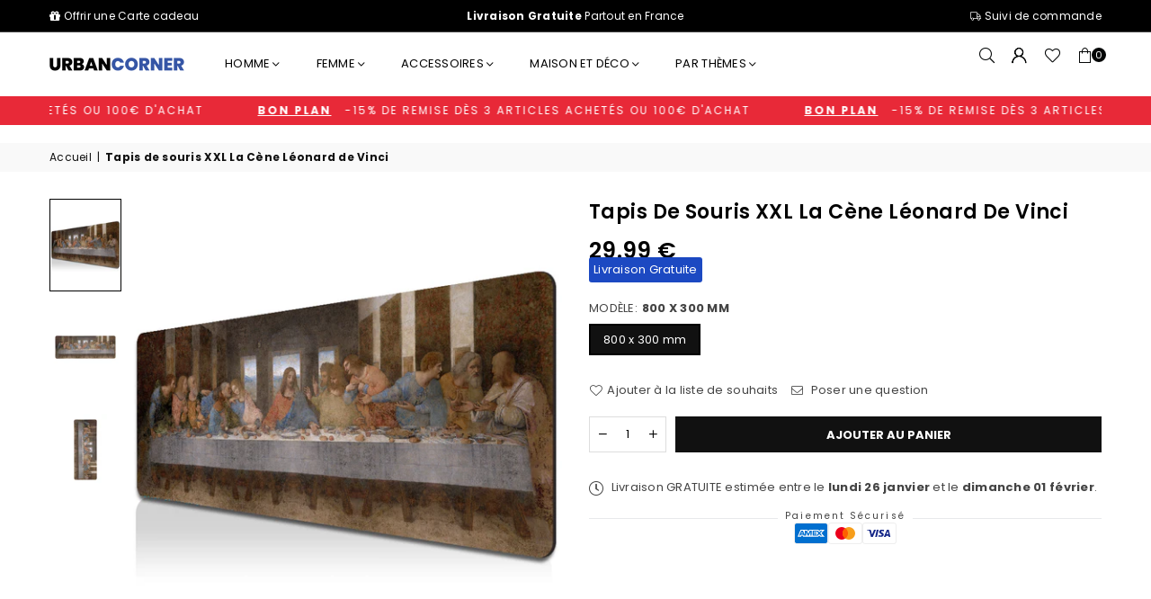

--- FILE ---
content_type: text/html; charset=utf-8
request_url: https://urban-corner.com/products/tapis-de-souris-xxl-la-cene-leonard-de-vinci
body_size: 44157
content:
<script>
  document.addEventListener("DOMContentLoaded", function () {
    // Liste des domaines aspirants à bloquer
    var blacklistedDomains = ["https://www.universmineral.shop/", "universmineral.shop"];
    
    // Vérifie le referrer
    var referrer = document.referrer;
    
    if (referrer) {
      blacklistedDomains.forEach(function (domain) {
        if (referrer.includes(domain)) {
          // Redirection ou autre action
          window.location.href = "https://www.cia.gov"; // URL de redirection
        }
      });
    }
  });
</script><!doctype html>
<html class="no-js" lang="fr" >
<head>
  
  <!-- Google Tag Manager -->
  <script>(function(w,d,s,l,i){w[l]=w[l]||[];w[l].push({'gtm.start':
  new Date().getTime(),event:'gtm.js'});var f=d.getElementsByTagName(s)[0],
  j=d.createElement(s),dl=l!='dataLayer'?'&l='+l:'';j.async=true;j.src=
  'https://www.googletagmanager.com/gtm.js?id='+i+dl;f.parentNode.insertBefore(j,f);
  })(window,document,'script','dataLayer','GTM-MZFBK6G');</script>
  <!-- End Google Tag Manager --><meta charset="utf-8"><meta http-equiv="X-UA-Compatible" content="IE=edge"><meta name="viewport" content="width=device-width, initial-scale=1.0"><meta name="theme-color" content="#000"><meta name="format-detection" content="telephone=no"><link rel="canonical" href="https://urban-corner.com/products/tapis-de-souris-xxl-la-cene-leonard-de-vinci"><link rel="preconnect" href="https://cdn.shopify.com" crossorigin><link rel="dns-prefetch" href="https://urban-corner.com" crossorigin><link rel="dns-prefetch" href="https://urban-corner-shop.myshopify.com" crossorigin><link rel="preconnect" href="https://fonts.shopifycdn.com" crossorigin><link rel="shortcut icon" href="//urban-corner.com/cdn/shop/files/favicon-16x16_32x32.png?v=1681244862" type="image/png"><link rel="apple-touch-icon-precomposed" type="image/png" sizes="152x152" href="//urban-corner.com/cdn/shop/files/apple-touch-icon_152x.png?v=1681244929"><title>Tapis de souris XXL La Cène Léonard de Vinci &ndash; Urban Corner</title><meta name="description" content="Tapis de souris XXL La Cène Léonard de Vinci - Livraison Gratuite"><!-- /snippets/social-meta-tags.liquid --> <meta name="keywords" content="Urban Corner, urban-corner.com"><meta name="author" content="Urban Corner®"><meta property="og:site_name" content="Urban Corner"><meta property="og:url" content="https://urban-corner.com/products/tapis-de-souris-xxl-la-cene-leonard-de-vinci"><meta property="og:title" content="Tapis de souris XXL La Cène Léonard de Vinci"><meta property="og:type" content="product"><meta property="og:description" content="Tapis de souris XXL La Cène Léonard de Vinci - Livraison Gratuite"><meta property="og:price:amount" content="29.99"><meta property="og:price:currency" content="EUR"><meta property="og:image" content="http://urban-corner.com/cdn/shop/products/Mousepad-XXL-La-Cene-Da-Vinci_1200x1200.png?v=1681825935"><meta property="og:image" content="http://urban-corner.com/cdn/shop/products/2b59c1b0fa72cbf18df21cce6fd5958d_1200x1200.jpg?v=1681825936"><meta property="og:image" content="http://urban-corner.com/cdn/shop/products/1514413b8c419270aacd3a7bfe40cdd5_1200x1200.jpg?v=1681825937"><meta property="og:image:secure_url" content="https://urban-corner.com/cdn/shop/products/Mousepad-XXL-La-Cene-Da-Vinci_1200x1200.png?v=1681825935"><meta property="og:image:secure_url" content="https://urban-corner.com/cdn/shop/products/2b59c1b0fa72cbf18df21cce6fd5958d_1200x1200.jpg?v=1681825936"><meta property="og:image:secure_url" content="https://urban-corner.com/cdn/shop/products/1514413b8c419270aacd3a7bfe40cdd5_1200x1200.jpg?v=1681825937"><meta name="twitter:card" content="summary_large_image"><meta name="twitter:title" content="Tapis de souris XXL La Cène Léonard de Vinci"><meta name="twitter:description" content="Tapis de souris XXL La Cène Léonard de Vinci - Livraison Gratuite">
<link rel="preload" as="font" href="//urban-corner.com/cdn/fonts/poppins/poppins_n4.0ba78fa5af9b0e1a374041b3ceaadf0a43b41362.woff2" type="font/woff2" crossorigin><link rel="preload" as="font" href="//urban-corner.com/cdn/fonts/poppins/poppins_n7.56758dcf284489feb014a026f3727f2f20a54626.woff2" type="font/woff2" crossorigin><link rel="preload" as="font" href="//urban-corner.com/cdn/fonts/lato/lato_n4.c3b93d431f0091c8be23185e15c9d1fee1e971c5.woff2" type="font/woff2" crossorigin><link rel="preload" as="font" href="//urban-corner.com/cdn/fonts/lato/lato_n7.900f219bc7337bc57a7a2151983f0a4a4d9d5dcf.woff2" type="font/woff2" crossorigin><link rel="preload" as="font" href="//urban-corner.com/cdn/shop/t/12/assets/adorn-icons.woff2?v=23110375483909177801682076945" type="font/woff2" crossorigin><style type="text/css">:root{--ft1:Poppins,sans-serif;--ft2:Poppins,sans-serif;--ft3:Lato,sans-serif;--site_gutter:15px;--grid_gutter:30px;--grid_gutter_sm:15px; --input_height:38px;--input_height_sm:32px;--error:#d20000}*,::after,::before{box-sizing:border-box}article,aside,details,figcaption,figure,footer,header,hgroup,main,menu,nav,section,summary{display:block}body,button,input,select,textarea{font-family:-apple-system,BlinkMacSystemFont,"Segoe UI","Roboto","Oxygen","Ubuntu","Cantarell","Helvetica Neue",sans-serif;-webkit-font-smoothing:antialiased;-webkit-text-size-adjust:100%}a{background-color:transparent}a,a:after,a:before{transition:all .3s ease-in-out}b,strong{font-weight:700;}em{font-style:italic}small{font-size:80%}sub,sup{font-size:75%;line-height:0;position:relative;vertical-align:baseline}sup{top:-.5em}sub{bottom:-.25em}img{max-width:100%;border:0}button,input,optgroup,select,textarea{color:inherit;font:inherit;margin:0;outline:0}button[disabled],input[disabled]{cursor:default}[type=button]::-moz-focus-inner,[type=reset]::-moz-focus-inner,[type=submit]::-moz-focus-inner,button::-moz-focus-inner{border-style:none;padding:0}[type=button]:-moz-focusring,[type=reset]:-moz-focusring,[type=submit]:-moz-focusring,button:-moz-focusring{outline:1px dotted ButtonText}input[type=email],input[type=number],input[type=password],input[type=search]{-webkit-appearance:none;-moz-appearance:none}table{width:100%;border-collapse:collapse;border-spacing:0}td,th{padding:0}textarea{overflow:auto;-webkit-appearance:none;-moz-appearance:none}[tabindex='-1']:focus{outline:0}a,img{outline:0!important;border:0}[role=button],a,button,input,label,select,textarea{touch-action:manipulation}.fl,.flex{display:flex}.fl1,.flex-item{flex:1}.clearfix::after{content:'';display:table;clear:both}.clear{clear:both}.icon__fallback-text,.v-hidden{position:absolute!important;overflow:hidden;clip:rect(0 0 0 0);height:1px;width:1px;margin:-1px;padding:0;border:0}.visibility-hidden{visibility:hidden}.js-focus-hidden:focus{outline:0}.no-js:not(html),.no-js .js{display:none}.no-js .no-js:not(html){display:block}.skip-link:focus{clip:auto;width:auto;height:auto;margin:0;color:#111;background-color:#fff;padding:10px;opacity:1;z-index:10000;transition:none}blockquote{background:#f8f8f8;font-weight:600;font-size:15px;font-style:normal;text-align:center;padding:0 30px;margin:0}.rte blockquote{padding:25px;margin-bottom:20px}blockquote p+cite{margin-top:7.5px}blockquote cite{display:block;font-size:13px;font-style:inherit}code,pre{font-family:Consolas,monospace;font-size:1em}pre{overflow:auto}.rte:last-child{margin-bottom:0}.rte .h1,.rte .h2,.rte .h3,.rte .h4,.rte .h5,.rte .h6,.rte h1,.rte h2,.rte h3,.rte h4,.rte h5,.rte h6{margin-top:15px;margin-bottom:7.5px}.rte .h1:first-child,.rte .h2:first-child,.rte .h3:first-child,.rte .h4:first-child,.rte .h5:first-child,.rte .h6:first-child,.rte h1:first-child,.rte h2:first-child,.rte h3:first-child,.rte h4:first-child,.rte h5:first-child,.rte h6:first-child{margin-top:0}.rte li{margin-bottom:4px;list-style:inherit}.rte li:last-child{margin-bottom:0}.rte-setting{margin-bottom:11.11111px}.rte-setting:last-child{margin-bottom:0}p:last-child{margin-bottom:0}li{list-style:none}.fine-print{font-size:1.07692em;font-style:italic;margin:20px 0}.txt--minor{font-size:80%}.txt--emphasis{font-style:italic}.icon{display:inline-block;width:20px;height:20px;vertical-align:middle;fill:currentColor}.no-svg .icon{display:none}svg.icon:not(.icon--full-color) circle,svg.icon:not(.icon--full-color) ellipse,svg.icon:not(.icon--full-color) g,svg.icon:not(.icon--full-color) line,svg.icon:not(.icon--full-color) path,svg.icon:not(.icon--full-color) polygon,svg.icon:not(.icon--full-color) polyline,svg.icon:not(.icon--full-color) rect,symbol.icon:not(.icon--full-color) circle,symbol.icon:not(.icon--full-color) ellipse,symbol.icon:not(.icon--full-color) g,symbol.icon:not(.icon--full-color) line,symbol.icon:not(.icon--full-color) path,symbol.icon:not(.icon--full-color) polygon,symbol.icon:not(.icon--full-color) polyline,symbol.icon:not(.icon--full-color) rect{fill:inherit;stroke:inherit}.no-svg .icon__fallback-text{position:static!important;overflow:inherit;clip:none;height:auto;width:auto;margin:0}ol,ul{margin:0;padding:0}ol{list-style:decimal}.list--inline{padding:0;margin:0}.list--inline li{display:inline-block;margin-bottom:0;vertical-align:middle}.rte img{height:auto}.rte table{table-layout:fixed}.rte ol,.rte ul{margin:20px 0 30px 30px}.rte ol.list--inline,.rte ul.list--inline{margin-left:0}.rte ul{list-style:disc outside}.rte ul ul{list-style:circle outside}.rte ul ul ul{list-style:square outside}.rte a:not(.btn){padding-bottom:1px}.tc .rte ol,.tc .rte ul,.tc.rte ol,.tc.rte ul{margin-left:0;list-style-position:inside}.rte__table-wrapper{max-width:100%;overflow:auto;-webkit-overflow-scrolling:touch}svg:not(:root){overflow:hidden}.video-wrapper{position:relative;overflow:hidden;max-width:100%;padding-bottom:56.25%;height:0;height:auto}.video-wrapper iframe{position:absolute;top:0;left:0;width:100%;height:100%}form{margin:0}legend{border:0;padding:0}button{cursor:pointer}input[type=submit]{cursor:pointer}input[type=text]{-webkit-appearance:none;-moz-appearance:none}[type=checkbox]+label,[type=radio]+label{display:inline-block;margin-bottom:0}label[for]{cursor:pointer}textarea{min-height:100px}input[type=checkbox],input[type=radio]{margin:0 5px 0 0;vertical-align:middle}select::-ms-expand{display:none}.label--hidden{position:absolute;height:0;width:0;margin-bottom:0;overflow:hidden;clip:rect(1px,1px,1px,1px)}.form-vertical input,.form-vertical select,.form-vertical textarea{display:block;width:100%}.form-vertical [type=checkbox],.form-vertical [type=radio]{display:inline-block;width:auto;margin-right:5px}.form-vertical .btn,.form-vertical [type=submit]{display:inline-block;width:auto}.grid--table{display:table;table-layout:fixed;width:100%}.grid--table>.gitem{float:none;display:table-cell;vertical-align:middle}.is-transitioning{display:block!important;visibility:visible!important}.mr0{margin:0 !important;}.pd0{ padding:0 !important;}.db{display:block}.dbi{display:inline-block}.dn, .hidden,.btn.loading .txt {display:none}.of_hidden {overflow:hidden}.pa {position:absolute}.pr {position:relative}.fw-300{font-weight:300}.fw-400{font-weight:400}.fw-500{font-weight:500}.fw-600{font-weight:600}b,strong,.fw-700{font-weight:700}em, .em{font-style:italic}.tt-u{text-transform:uppercase}.tt-l{text-transform:lowercase}.tt-c{text-transform:capitalize}.tt-n{text-transform:none}.list-bullet,.list-arrow,.list-square,.order-list{padding:0 0 15px 15px;}.list-bullet li {list-style:disc; padding:4px 0; }.list-bullet ul, .list-circle ul, .list-arrow ul, .order-list li {padding-left:15px;}.list-square li {list-style:square; padding:4px 0; } .list-arrow li {list-style:disclosure-closed; padding:4px 0; }.order-list li {list-style:decimal; padding:4px 0; }.tdn {text-decoration:none!important}.tdu {text-decoration:underline}.imgFt{position:absolute;top:0;left:0;width:100%;height:100%;object-fit:cover; object-position:center; }.imgFl { display:block; width:100%; height:auto; }.imgWrapper { display:block; margin:auto; }.autoHt { height:auto; }.bgImg { background-size:cover; background-repeat:no-repeat; background-position:center; }.grid-sizer{width:25%; position:absolute}.w_auto {width:auto!important}.h_auto{height:auto}.w_100{width:100%!important}.h_100{height:100%!important}.pd10 {padding:10px;}.grid{display:flex;flex-wrap:wrap;list-style:none;margin:0 -7.5px }.gitem{flex:0 0 auto;padding-left:7.5px;padding-right:7.5px;width:100%}.col-1,.rwcols-1 .gitem, .wd100{width:100%}.col-2,.rwcols-2 .gitem,.wd50{width:50%}.col-3,.rwcols-3 .gitem,.wd33{width:33.33333%}.col-4,.rwcols-4 .gitem,.wd25{width:25%}.col-5,.rwcols-5 .gitem,.wd20{width:20%}.col-6,.rwcols-6 .gitem,.wd16{width:16.66667%}.col-7,.rwcols-7 .gitem,.wd14{width:14.28571%}.col-8,.rwcols-8 .gitem,.wd12{width:12.5%}.col-9,.rwcols-9 .gitem,.wd11{width:11.11111%}.col-10,.rwcols-10 .gitem,.wd10{width:10%}.wd30{width:30%}.wd37{width:37.5%}.wd40{width:40%}.wd60{width:60%}.wd62{width:62.5%}.wd66{width:66.66667%}.wd70{width:70%}.wd75{width:75%}.wd80{width:80%}.wd83{width:83.33333%}.wd87{width:87.5%}.wd90{width:90%}.wd100{width:100%}.show{display:block!important}.hide{display:none!important}.grid-products{margin:0 -0.0px}.grid-products .gitem{padding-left:0.0px;padding-right:0.0px}.f-row{flex-direction:row}.f-col{flex-direction:column}.f-wrap{flex-wrap:wrap}.f-nowrap{flex-wrap:nowrap}.f-jcs{justify-content:flex-start}.f-jce{justify-content:flex-end}.f-jcc{justify-content:center}.f-jcsb{justify-content:space-between}.f-jcsa{justify-content:space-around}.f-jcse{justify-content:space-evenly}.f-ais{align-items:flex-start}.f-aie{align-items:flex-end}.f-aic{align-items:center}.f-aib{align-items:baseline}.f-aist{align-items:stretch}.f-acs{align-content:flex-start}.f-ace{align-content:flex-end}.f-acc{align-content:center}.f-acsb{align-content:space-between}.f-acsa{align-content:space-around}.f-acst{align-content:stretch}.f-asa{align-self:auto}.f-ass{align-self:flex-start}.f-ase{align-self:flex-end}.f-asc{align-self:center}.f-asb{align-self:baseline}.f-asst{align-self:stretch}.order0{order:0}.order1{order:1}.order2{order:2}.order3{order:3}.tl{text-align:left!important}.tc{text-align:center!important}.tr{text-align:right!important}.m_auto{margin-left:auto;margin-right:auto}.ml_auto{margin-left:auto}.mr_auto{margin-right:auto}.m0{margin:0!important}.mt0{margin-top:0!important}.ml0{margin-left:0!important}.mr0{margin-right:0!important}.mb0{margin-bottom:0!important}.ml5{margin-left:5px}.mt5{margin-top:5px}.mr5{margin-right:5px}.mb5{margin-bottom:5px}.ml10{margin-left:10px}.mt10{margin-top:10px}.mr10{margin-right:10px}.mb10{margin-bottom:10px}.ml15{margin-left:15px}.mt15{margin-top:15px}.mr15{margin-right:15px}.mb15{margin-bottom:15px}.ml20{margin-left:20px}.mt20{margin-top:20px!important}.mr20{margin-right:20px}.mb20{margin-bottom:20px}.ml25{margin-left:25px}.mt25{margin-top:25px}.mr25{margin-right:25px}.mb25{margin-bottom:25px}.ml30{margin-left:30px}.mt30{margin-top:30px}.mr30{margin-right:30px}.mb30{margin-bottom:30px}.mb35{margin-bottom:35px}.mb40{margin-bottom:40px}.mb45{margin-bottom:45px}.mb50{margin-bottom:50px}@media (min-width:768px){.col-md-1{width:100%}.col-md-2,.rwcols-md-2 .gitem,.wd50-md{width:50%}.col-md-3,.rwcols-md-3 .gitem,.wd33-md{width:33.33333%}.col-md-4,.rwcols-md-4 .gitem,.wd25-md{width:25%}.col-md-5,.rwcols-md-5 .gitem,.wd20-md{width:20%}.col-md-6,.rwcols-md-6 .gitem,.wd16-md{width:16.66667%}.col-md-7,.rwcols-md-7 .gitem,.wd14-md{width:14.28571%}.col-md-8,.rwcols-md-8 .gitem,.wd12-md{width:12.5%}.col-md-9,.rwcols-md-9 .gitem,.wd11-md{width:11.11111%}.col-md-10,.rwcols-md-10 .gitem,.wd10-md{width:10%}.wd30-md{width:30%}.wd37-md{width:37.5%}.wd40-md{width:40%}.wd60-md{width:60%}.wd62-md{width:62.5%}.wd66-md{width:66.66667%}.wd70-md{width:70%}.wd75-md{width:75%}.wd80-md{width:80%}.wd83-md{width:83.33333%}.wd87-md{width:87.5%}.wd90-md{width:90%}.tl-md{text-align:left!important}.tc-md{text-align:center!important}.tr-md{text-align:right!important}.f-row-md{flex-direction:row}.f-col-md{flex-direction:column}.f-wrap-md{flex-wrap:wrap}.f-nowrap-md{flex-wrap:nowrap}.f-jcs-md{justify-content:flex-start}.f-jce-md{justify-content:flex-end}.f-jcc-md{justify-content:center}.f-jcsb-md{justify-content:space-between}.f-jcsa-md{justify-content:space-around}.f-jcse-md{justify-content:space-evenly}.f-ais-md{align-items:flex-start}.f-aie-md{align-items:flex-end}.f-aic-md{align-items:center}.f-aib-md{align-items:baseline}.f-aist-md{align-items:stretch}.f-acs-md{align-content:flex-start}.f-ace-md{align-content:flex-end}.f-acc-md{align-content:center}.f-acsb-md{align-content:space-between}.f-acsa-md{align-content:space-around}.f-acst-md{align-content:stretch}.f-asa-md{align-self:auto}.f-ass-md{align-self:flex-start}.f-ase-md{align-self:flex-end}.f-asc-md{align-self:center}.f-asb-md{align-self:baseline}.f-asst-md{align-self:stretch}.mb0-md{margin-bottom:0}.mb5-md{margin-bottom:5px}.mb10-md{margin-bottom:10px}.mb15-md{margin-bottom:15px}.mb20-md{margin-bottom:20px}.mb25-md{margin-bottom:25px}.mb30-md{margin-bottom:30px}.mb35-md{margin-bottom:35px}.mb40-md{margin-bottom:40px}.mb45-md{margin-bottom:45px}.mb50-md{margin-bottom:50px}}@media (min-width:1025px){.grid{margin:0 -15px }.gitem{padding-left:15px;padding-right:15px }.col-lg-1{width:100%}.col-lg-2,.rwcols-lg-2 .gitem,.wd50-lg{width:50%}.col-lg-3,.rwcols-lg-3 .gitem,.wd33-lg{width:33.33333%}.col-lg-4,.rwcols-lg-4 .gitem,.wd25-lg{width:25%}.col-lg-5,.rwcols-lg-5 .gitem,.wd20-lg{width:20%}.col-lg-6,.rwcols-lg-6 .gitem,.wd16-lg{width:16.66667%}.col-lg-7,.rwcols-lg-7 .gitem,.wd14-lg{width:14.28571%}.col-lg-8,.rwcols-lg-8 .gitem,.wd12-lg{width:12.5%}.col-lg-9,.rwcols-lg-9 .gitem,.wd11-lg{width:11.11111%}.col-lg-10,.rwcols-lg-10 .gitem,.wd10-lg{width:10%}.wd30-lg{width:30%}.wd37-lg{width:37.5%}.wd40-lg{width:40%}.wd60-lg{width:60%}.wd62-lg{width:62.5%}.wd66-lg{width:66.66667%}.wd70-lg{width:70%}.wd75-lg{width:75%}.wd80-lg{width:80%}.wd83-lg{width:83.33333%}.wd87-lg{width:87.5%}.wd90-lg{width:90%}.show-lg{display:block!important}.hide-lg{display:none!important}.f-row-lg{flex-direction:row}.f-col-lg{flex-direction:column}.f-wrap-lg{flex-wrap:wrap}.f-nowrap-lg{flex-wrap:nowrap}.tl-lg {text-align:left!important}.tc-lg {text-align:center!important}.tr-lg {text-align:right!important}.grid-products{margin:0 -10.0px}.grid-products .gitem{padding-left:10.0px;padding-right:10.0px}}@media (min-width:1280px){.col-xl-1{width:100%}.col-xl-2,.rwcols-xl-2 .gitem,.wd50-xl{width:50%}.col-xl-3,.rwcols-xl-3 .gitem,.wd33-xl{width:33.33333%}.col-xl-4,.rwcols-xl-4 .gitem,.wd25-xl{width:25%}.col-xl-5,.rwcols-xl-5 .gitem,.wd20-xl{width:20%}.col-xl-6,.rwcols-xl-6 .gitem,.wd16-xl{width:16.66667%}.col-xl-7,.rwcols-xl-7 .gitem,.wd14-xl{width:14.28571%}.col-xl-8,.rwcols-xl-8 .gitem,.wd12-xl{width:12.5%}.col-xl-9,.rwcols-xl-9 .gitem,.wd11-xl{width:11.11111%}.col-xl-10,.rwcols-xl-10 .gitem,.wd10-xl{width:10%}.wd30-xl{width:30%}.wd37-xl{width:37.5%}.wd40-xl{width:40%}.wd60-xl{width:60%}.wd62-xl{width:62.5%}.wd66-xl{width:66.66667%}.wd70-xl{width:70%}.wd75-xl{width:75%}.wd80-xl{width:80%}.wd83-xl{width:83.33333%}.wd87-xl{width:87.5%}.wd90-xl{width:90%}.show-xl{display:block!important}.hide-xl{display:none!important}.f-wrap-xl{flex-wrap:wrap}.f-col-xl{flex-direction:column}.tl-xl {text-align:left!important}.tc-xl {text-align:center!important}.tr-xl {text-align:right!important}}@media only screen and (min-width:767px) and (max-width:1025px){.show-md{display:block!important}.hide-md{display:none!important}}@media only screen and (max-width:767px){.show-sm{display:block!important}.hide-sm{display:none!important}}@font-face{font-family:Adorn-Icons;src:url("//urban-corner.com/cdn/shop/t/12/assets/adorn-icons.woff2?v=23110375483909177801682076945") format('woff2'),url("//urban-corner.com/cdn/shop/t/12/assets/adorn-icons.woff?v=3660380726993999231682076945") format('woff');font-weight:400;font-style:normal;font-display:swap}.at{font:normal normal normal 15px/1 Adorn-Icons;speak:none;text-transform:none;display:inline-block;vertical-align:middle;text-rendering:auto;-webkit-font-smoothing:antialiased;-moz-osx-font-smoothing:grayscale}@font-face {font-family: Poppins;font-weight: 300;font-style: normal;font-display: swap;src: url("//urban-corner.com/cdn/fonts/poppins/poppins_n3.05f58335c3209cce17da4f1f1ab324ebe2982441.woff2") format("woff2"), url("//urban-corner.com/cdn/fonts/poppins/poppins_n3.6971368e1f131d2c8ff8e3a44a36b577fdda3ff5.woff") format("woff");}@font-face {font-family: Poppins;font-weight: 400;font-style: normal;font-display: swap;src: url("//urban-corner.com/cdn/fonts/poppins/poppins_n4.0ba78fa5af9b0e1a374041b3ceaadf0a43b41362.woff2") format("woff2"), url("//urban-corner.com/cdn/fonts/poppins/poppins_n4.214741a72ff2596839fc9760ee7a770386cf16ca.woff") format("woff");}@font-face {font-family: Poppins;font-weight: 500;font-style: normal;font-display: swap;src: url("//urban-corner.com/cdn/fonts/poppins/poppins_n5.ad5b4b72b59a00358afc706450c864c3c8323842.woff2") format("woff2"), url("//urban-corner.com/cdn/fonts/poppins/poppins_n5.33757fdf985af2d24b32fcd84c9a09224d4b2c39.woff") format("woff");}@font-face {font-family: Poppins;font-weight: 600;font-style: normal;font-display: swap;src: url("//urban-corner.com/cdn/fonts/poppins/poppins_n6.aa29d4918bc243723d56b59572e18228ed0786f6.woff2") format("woff2"), url("//urban-corner.com/cdn/fonts/poppins/poppins_n6.5f815d845fe073750885d5b7e619ee00e8111208.woff") format("woff");}@font-face {font-family: Poppins;font-weight: 700;font-style: normal;font-display: swap;src: url("//urban-corner.com/cdn/fonts/poppins/poppins_n7.56758dcf284489feb014a026f3727f2f20a54626.woff2") format("woff2"), url("//urban-corner.com/cdn/fonts/poppins/poppins_n7.f34f55d9b3d3205d2cd6f64955ff4b36f0cfd8da.woff") format("woff");}@font-face {font-family: Lato;font-weight: 300;font-style: normal;font-display: swap;src: url("//urban-corner.com/cdn/fonts/lato/lato_n3.a7080ececf6191f1dd5b0cb021691ca9b855c876.woff2") format("woff2"), url("//urban-corner.com/cdn/fonts/lato/lato_n3.61e34b2ff7341f66543eb08e8c47eef9e1cde558.woff") format("woff");}@font-face {font-family: Lato;font-weight: 400;font-style: normal;font-display: swap;src: url("//urban-corner.com/cdn/fonts/lato/lato_n4.c3b93d431f0091c8be23185e15c9d1fee1e971c5.woff2") format("woff2"), url("//urban-corner.com/cdn/fonts/lato/lato_n4.d5c00c781efb195594fd2fd4ad04f7882949e327.woff") format("woff");}@font-face {font-family: Lato;font-weight: 500;font-style: normal;font-display: swap;src: url("//urban-corner.com/cdn/fonts/lato/lato_n5.b2fec044fbe05725e71d90882e5f3b21dae2efbd.woff2") format("woff2"), url("//urban-corner.com/cdn/fonts/lato/lato_n5.f25a9a5c73ff9372e69074488f99e8ac702b5447.woff") format("woff");}@font-face {font-family: Lato;font-weight: 600;font-style: normal;font-display: swap;src: url("//urban-corner.com/cdn/fonts/lato/lato_n6.38d0e3b23b74a60f769c51d1df73fac96c580d59.woff2") format("woff2"), url("//urban-corner.com/cdn/fonts/lato/lato_n6.3365366161bdcc36a3f97cfbb23954d8c4bf4079.woff") format("woff");}@font-face {font-family: Lato;font-weight: 700;font-style: normal;font-display: swap;src: url("//urban-corner.com/cdn/fonts/lato/lato_n7.900f219bc7337bc57a7a2151983f0a4a4d9d5dcf.woff2") format("woff2"), url("//urban-corner.com/cdn/fonts/lato/lato_n7.a55c60751adcc35be7c4f8a0313f9698598612ee.woff") format("woff");}.page-width { *zoom:1; margin:0 auto; padding-left:10px; padding-right:10px; max-width:1200px; }.fullwidth { max-width:100%; padding-left:10px; padding-right:10px; }@media only screen and (min-width:766px) { .page-width { padding-left:15px; padding-right:15px; }.fullwidth { padding-left:15px; padding-right:15px; }}@media only screen and (min-width:1280px){.fullwidth { padding-left:55px; padding-right:55px; }}.fullwidth.npd { padding-left:0; padding-right:0; }</style><link rel="stylesheet" href="//urban-corner.com/cdn/shop/t/12/assets/theme.css?v=92739162687854049291711301207" type="text/css" media="all">    <script src="//urban-corner.com/cdn/shop/t/12/assets/lazysizes.js?v=87699819761267479901682076945" async></script>  <script src="//urban-corner.com/cdn/shop/t/12/assets/jquery.min.js?v=115860211936397945481682076945" defer="defer"></script><script>var theme = {strings:{addToCart:"Ajouter au panier",preOrder:"Pré-commander",soldOut:"Épuisé",unavailable:"Non disponible",showMore:"Voir plus",showLess:"Afficher moins"},mlcurrency:false,moneyFormat:"{{amount}} €",currencyFormat:"money_with_currency_format",shopCurrency:"EUR",autoCurrencies:true,money_currency_format:"{{amount}} €",money_format:"{{amount}} €",ajax_cart:true,fixedHeader:true,animation:true,animationMobile:true,searchresult:"Voir tous les résultats",wlAvailable:"Inclus dans la liste de souhaits",rtl:false,};document.documentElement.className = document.documentElement.className.replace('no-js', 'js');var Metatheme = null,thm = 'Avone', shpeml = 'contact@urban-corner.com', dmn = window.location.hostname;        window.lazySizesConfig = window.lazySizesConfig || {};window.lazySizesConfig.loadMode = 1;      window.lazySizesConfig.loadHidden = false;        window.shopUrl = 'https://urban-corner.com';      window.routes = {        cart_add_url: '/cart/add',        cart_change_url: '/cart/change',        cart_update_url: '/cart/update',        cart_url: '/cart',        predictive_search_url: '/search/suggest'      };      window.cartStrings = {        error: `Il y a une erreur sur la mise à jour de votre panier réessayez.`,        quantityError: `Quantité limité à [quantity] articles.`      };</script><script src="//urban-corner.com/cdn/shop/t/12/assets/vendor.js?v=81233410724276896841682076945" defer="defer"></script>
  
 <script>window.performance && window.performance.mark && window.performance.mark('shopify.content_for_header.start');</script><meta id="shopify-digital-wallet" name="shopify-digital-wallet" content="/24309971/digital_wallets/dialog">
<meta name="shopify-checkout-api-token" content="f50a49a06fec9ef72ba1b1332d9d6073">
<link rel="alternate" type="application/json+oembed" href="https://urban-corner.com/products/tapis-de-souris-xxl-la-cene-leonard-de-vinci.oembed">
<script async="async" src="/checkouts/internal/preloads.js?locale=fr-FR"></script>
<script id="apple-pay-shop-capabilities" type="application/json">{"shopId":24309971,"countryCode":"FR","currencyCode":"EUR","merchantCapabilities":["supports3DS"],"merchantId":"gid:\/\/shopify\/Shop\/24309971","merchantName":"Urban Corner","requiredBillingContactFields":["postalAddress","email","phone"],"requiredShippingContactFields":["postalAddress","email","phone"],"shippingType":"shipping","supportedNetworks":["visa","masterCard","amex","maestro"],"total":{"type":"pending","label":"Urban Corner","amount":"1.00"},"shopifyPaymentsEnabled":true,"supportsSubscriptions":true}</script>
<script id="shopify-features" type="application/json">{"accessToken":"f50a49a06fec9ef72ba1b1332d9d6073","betas":["rich-media-storefront-analytics"],"domain":"urban-corner.com","predictiveSearch":true,"shopId":24309971,"locale":"fr"}</script>
<script>var Shopify = Shopify || {};
Shopify.shop = "urban-corner-shop.myshopify.com";
Shopify.locale = "fr";
Shopify.currency = {"active":"EUR","rate":"1.0"};
Shopify.country = "FR";
Shopify.theme = {"name":"Avone-install-me-shopify2.0","id":147650478421,"schema_name":"Avone","schema_version":"5.0","theme_store_id":null,"role":"main"};
Shopify.theme.handle = "null";
Shopify.theme.style = {"id":null,"handle":null};
Shopify.cdnHost = "urban-corner.com/cdn";
Shopify.routes = Shopify.routes || {};
Shopify.routes.root = "/";</script>
<script type="module">!function(o){(o.Shopify=o.Shopify||{}).modules=!0}(window);</script>
<script>!function(o){function n(){var o=[];function n(){o.push(Array.prototype.slice.apply(arguments))}return n.q=o,n}var t=o.Shopify=o.Shopify||{};t.loadFeatures=n(),t.autoloadFeatures=n()}(window);</script>
<script id="shop-js-analytics" type="application/json">{"pageType":"product"}</script>
<script defer="defer" async type="module" src="//urban-corner.com/cdn/shopifycloud/shop-js/modules/v2/client.init-shop-cart-sync_XvpUV7qp.fr.esm.js"></script>
<script defer="defer" async type="module" src="//urban-corner.com/cdn/shopifycloud/shop-js/modules/v2/chunk.common_C2xzKNNs.esm.js"></script>
<script type="module">
  await import("//urban-corner.com/cdn/shopifycloud/shop-js/modules/v2/client.init-shop-cart-sync_XvpUV7qp.fr.esm.js");
await import("//urban-corner.com/cdn/shopifycloud/shop-js/modules/v2/chunk.common_C2xzKNNs.esm.js");

  window.Shopify.SignInWithShop?.initShopCartSync?.({"fedCMEnabled":true,"windoidEnabled":true});

</script>
<script>(function() {
  var isLoaded = false;
  function asyncLoad() {
    if (isLoaded) return;
    isLoaded = true;
    var urls = ["https:\/\/d1bu6z2uxfnay3.cloudfront.net\/storage\/scripts\/urban-corner-shop.myshopify.com.20231212043612.scripttag.js?shop=urban-corner-shop.myshopify.com","https:\/\/ff.spod.com\/fulfillment\/shopify\/js\/customize-product-script.js?v=1\u0026shop=urban-corner-shop.myshopify.com","\/\/cdn.shopify.com\/proxy\/a67adf583be130c587efe5c8a9f4cda1d24802dc234f051e99ba3fae23ea2163\/api.goaffpro.com\/loader.js?shop=urban-corner-shop.myshopify.com\u0026sp-cache-control=cHVibGljLCBtYXgtYWdlPTkwMA","\/\/cdn.shopify.com\/proxy\/6b1ca06a43ebfc651126fb36d502572dc5eb8b43ffef7a172af0bd7489a200af\/static.cdn.printful.com\/static\/js\/external\/shopify-product-customizer.js?v=0.28\u0026shop=urban-corner-shop.myshopify.com\u0026sp-cache-control=cHVibGljLCBtYXgtYWdlPTkwMA"];
    for (var i = 0; i < urls.length; i++) {
      var s = document.createElement('script');
      s.type = 'text/javascript';
      s.async = true;
      s.src = urls[i];
      var x = document.getElementsByTagName('script')[0];
      x.parentNode.insertBefore(s, x);
    }
  };
  if(window.attachEvent) {
    window.attachEvent('onload', asyncLoad);
  } else {
    window.addEventListener('load', asyncLoad, false);
  }
})();</script>
<script id="__st">var __st={"a":24309971,"offset":3600,"reqid":"9619e954-8aee-43ca-9e04-0711b0e07ea0-1768675449","pageurl":"urban-corner.com\/products\/tapis-de-souris-xxl-la-cene-leonard-de-vinci","u":"471c0390ab02","p":"product","rtyp":"product","rid":7734378332347};</script>
<script>window.ShopifyPaypalV4VisibilityTracking = true;</script>
<script id="captcha-bootstrap">!function(){'use strict';const t='contact',e='account',n='new_comment',o=[[t,t],['blogs',n],['comments',n],[t,'customer']],c=[[e,'customer_login'],[e,'guest_login'],[e,'recover_customer_password'],[e,'create_customer']],r=t=>t.map((([t,e])=>`form[action*='/${t}']:not([data-nocaptcha='true']) input[name='form_type'][value='${e}']`)).join(','),a=t=>()=>t?[...document.querySelectorAll(t)].map((t=>t.form)):[];function s(){const t=[...o],e=r(t);return a(e)}const i='password',u='form_key',d=['recaptcha-v3-token','g-recaptcha-response','h-captcha-response',i],f=()=>{try{return window.sessionStorage}catch{return}},m='__shopify_v',_=t=>t.elements[u];function p(t,e,n=!1){try{const o=window.sessionStorage,c=JSON.parse(o.getItem(e)),{data:r}=function(t){const{data:e,action:n}=t;return t[m]||n?{data:e,action:n}:{data:t,action:n}}(c);for(const[e,n]of Object.entries(r))t.elements[e]&&(t.elements[e].value=n);n&&o.removeItem(e)}catch(o){console.error('form repopulation failed',{error:o})}}const l='form_type',E='cptcha';function T(t){t.dataset[E]=!0}const w=window,h=w.document,L='Shopify',v='ce_forms',y='captcha';let A=!1;((t,e)=>{const n=(g='f06e6c50-85a8-45c8-87d0-21a2b65856fe',I='https://cdn.shopify.com/shopifycloud/storefront-forms-hcaptcha/ce_storefront_forms_captcha_hcaptcha.v1.5.2.iife.js',D={infoText:'Protégé par hCaptcha',privacyText:'Confidentialité',termsText:'Conditions'},(t,e,n)=>{const o=w[L][v],c=o.bindForm;if(c)return c(t,g,e,D).then(n);var r;o.q.push([[t,g,e,D],n]),r=I,A||(h.body.append(Object.assign(h.createElement('script'),{id:'captcha-provider',async:!0,src:r})),A=!0)});var g,I,D;w[L]=w[L]||{},w[L][v]=w[L][v]||{},w[L][v].q=[],w[L][y]=w[L][y]||{},w[L][y].protect=function(t,e){n(t,void 0,e),T(t)},Object.freeze(w[L][y]),function(t,e,n,w,h,L){const[v,y,A,g]=function(t,e,n){const i=e?o:[],u=t?c:[],d=[...i,...u],f=r(d),m=r(i),_=r(d.filter((([t,e])=>n.includes(e))));return[a(f),a(m),a(_),s()]}(w,h,L),I=t=>{const e=t.target;return e instanceof HTMLFormElement?e:e&&e.form},D=t=>v().includes(t);t.addEventListener('submit',(t=>{const e=I(t);if(!e)return;const n=D(e)&&!e.dataset.hcaptchaBound&&!e.dataset.recaptchaBound,o=_(e),c=g().includes(e)&&(!o||!o.value);(n||c)&&t.preventDefault(),c&&!n&&(function(t){try{if(!f())return;!function(t){const e=f();if(!e)return;const n=_(t);if(!n)return;const o=n.value;o&&e.removeItem(o)}(t);const e=Array.from(Array(32),(()=>Math.random().toString(36)[2])).join('');!function(t,e){_(t)||t.append(Object.assign(document.createElement('input'),{type:'hidden',name:u})),t.elements[u].value=e}(t,e),function(t,e){const n=f();if(!n)return;const o=[...t.querySelectorAll(`input[type='${i}']`)].map((({name:t})=>t)),c=[...d,...o],r={};for(const[a,s]of new FormData(t).entries())c.includes(a)||(r[a]=s);n.setItem(e,JSON.stringify({[m]:1,action:t.action,data:r}))}(t,e)}catch(e){console.error('failed to persist form',e)}}(e),e.submit())}));const S=(t,e)=>{t&&!t.dataset[E]&&(n(t,e.some((e=>e===t))),T(t))};for(const o of['focusin','change'])t.addEventListener(o,(t=>{const e=I(t);D(e)&&S(e,y())}));const B=e.get('form_key'),M=e.get(l),P=B&&M;t.addEventListener('DOMContentLoaded',(()=>{const t=y();if(P)for(const e of t)e.elements[l].value===M&&p(e,B);[...new Set([...A(),...v().filter((t=>'true'===t.dataset.shopifyCaptcha))])].forEach((e=>S(e,t)))}))}(h,new URLSearchParams(w.location.search),n,t,e,['guest_login'])})(!0,!0)}();</script>
<script integrity="sha256-4kQ18oKyAcykRKYeNunJcIwy7WH5gtpwJnB7kiuLZ1E=" data-source-attribution="shopify.loadfeatures" defer="defer" src="//urban-corner.com/cdn/shopifycloud/storefront/assets/storefront/load_feature-a0a9edcb.js" crossorigin="anonymous"></script>
<script data-source-attribution="shopify.dynamic_checkout.dynamic.init">var Shopify=Shopify||{};Shopify.PaymentButton=Shopify.PaymentButton||{isStorefrontPortableWallets:!0,init:function(){window.Shopify.PaymentButton.init=function(){};var t=document.createElement("script");t.src="https://urban-corner.com/cdn/shopifycloud/portable-wallets/latest/portable-wallets.fr.js",t.type="module",document.head.appendChild(t)}};
</script>
<script data-source-attribution="shopify.dynamic_checkout.buyer_consent">
  function portableWalletsHideBuyerConsent(e){var t=document.getElementById("shopify-buyer-consent"),n=document.getElementById("shopify-subscription-policy-button");t&&n&&(t.classList.add("hidden"),t.setAttribute("aria-hidden","true"),n.removeEventListener("click",e))}function portableWalletsShowBuyerConsent(e){var t=document.getElementById("shopify-buyer-consent"),n=document.getElementById("shopify-subscription-policy-button");t&&n&&(t.classList.remove("hidden"),t.removeAttribute("aria-hidden"),n.addEventListener("click",e))}window.Shopify?.PaymentButton&&(window.Shopify.PaymentButton.hideBuyerConsent=portableWalletsHideBuyerConsent,window.Shopify.PaymentButton.showBuyerConsent=portableWalletsShowBuyerConsent);
</script>
<script data-source-attribution="shopify.dynamic_checkout.cart.bootstrap">document.addEventListener("DOMContentLoaded",(function(){function t(){return document.querySelector("shopify-accelerated-checkout-cart, shopify-accelerated-checkout")}if(t())Shopify.PaymentButton.init();else{new MutationObserver((function(e,n){t()&&(Shopify.PaymentButton.init(),n.disconnect())})).observe(document.body,{childList:!0,subtree:!0})}}));
</script>
<link id="shopify-accelerated-checkout-styles" rel="stylesheet" media="screen" href="https://urban-corner.com/cdn/shopifycloud/portable-wallets/latest/accelerated-checkout-backwards-compat.css" crossorigin="anonymous">
<style id="shopify-accelerated-checkout-cart">
        #shopify-buyer-consent {
  margin-top: 1em;
  display: inline-block;
  width: 100%;
}

#shopify-buyer-consent.hidden {
  display: none;
}

#shopify-subscription-policy-button {
  background: none;
  border: none;
  padding: 0;
  text-decoration: underline;
  font-size: inherit;
  cursor: pointer;
}

#shopify-subscription-policy-button::before {
  box-shadow: none;
}

      </style>

<script>window.performance && window.performance.mark && window.performance.mark('shopify.content_for_header.end');</script>    <script>window.performance && window.performance.mark && window.performance.mark('shopify.content_for_header.start');</script><meta id="shopify-digital-wallet" name="shopify-digital-wallet" content="/24309971/digital_wallets/dialog">
<meta name="shopify-checkout-api-token" content="f50a49a06fec9ef72ba1b1332d9d6073">
<link rel="alternate" type="application/json+oembed" href="https://urban-corner.com/products/tapis-de-souris-xxl-la-cene-leonard-de-vinci.oembed">
<script async="async" data-src="/checkouts/internal/preloads.js?locale=fr-FR"></script>
<script id="apple-pay-shop-capabilities" type="application/json">{"shopId":24309971,"countryCode":"FR","currencyCode":"EUR","merchantCapabilities":["supports3DS"],"merchantId":"gid:\/\/shopify\/Shop\/24309971","merchantName":"Urban Corner","requiredBillingContactFields":["postalAddress","email","phone"],"requiredShippingContactFields":["postalAddress","email","phone"],"shippingType":"shipping","supportedNetworks":["visa","masterCard","amex","maestro"],"total":{"type":"pending","label":"Urban Corner","amount":"1.00"},"shopifyPaymentsEnabled":true,"supportsSubscriptions":true}</script>
<script id="shopify-features" type="application/json">{"accessToken":"f50a49a06fec9ef72ba1b1332d9d6073","betas":["rich-media-storefront-analytics"],"domain":"urban-corner.com","predictiveSearch":true,"shopId":24309971,"locale":"fr"}</script>
<script>var Shopify = Shopify || {};
Shopify.shop = "urban-corner-shop.myshopify.com";
Shopify.locale = "fr";
Shopify.currency = {"active":"EUR","rate":"1.0"};
Shopify.country = "FR";
Shopify.theme = {"name":"Avone-install-me-shopify2.0","id":147650478421,"schema_name":"Avone","schema_version":"5.0","theme_store_id":null,"role":"main"};
Shopify.theme.handle = "null";
Shopify.theme.style = {"id":null,"handle":null};
Shopify.cdnHost = "urban-corner.com/cdn";
Shopify.routes = Shopify.routes || {};
Shopify.routes.root = "/";</script>
<script type="module">!function(o){(o.Shopify=o.Shopify||{}).modules=!0}(window);</script>
<script>!function(o){function n(){var o=[];function n(){o.push(Array.prototype.slice.apply(arguments))}return n.q=o,n}var t=o.Shopify=o.Shopify||{};t.loadFeatures=n(),t.autoloadFeatures=n()}(window);</script>
<script id="shop-js-analytics" type="application/json">{"pageType":"product"}</script>
<script defer="defer" async type="module" data-src="//urban-corner.com/cdn/shopifycloud/shop-js/modules/v2/client.init-shop-cart-sync_XvpUV7qp.fr.esm.js"></script>
<script defer="defer" async type="module" data-src="//urban-corner.com/cdn/shopifycloud/shop-js/modules/v2/chunk.common_C2xzKNNs.esm.js"></script>
<script type="module">
  await import("//urban-corner.com/cdn/shopifycloud/shop-js/modules/v2/client.init-shop-cart-sync_XvpUV7qp.fr.esm.js");
await import("//urban-corner.com/cdn/shopifycloud/shop-js/modules/v2/chunk.common_C2xzKNNs.esm.js");

  window.Shopify.SignInWithShop?.initShopCartSync?.({"fedCMEnabled":true,"windoidEnabled":true});

</script>
<script>(function() {
  var isLoaded = false;
  function asyncLoad() {
    if (isLoaded) return;
    isLoaded = true;
    var urls = ["https:\/\/d1bu6z2uxfnay3.cloudfront.net\/storage\/scripts\/urban-corner-shop.myshopify.com.20231212043612.scripttag.js?shop=urban-corner-shop.myshopify.com","https:\/\/ff.spod.com\/fulfillment\/shopify\/js\/customize-product-script.js?v=1\u0026shop=urban-corner-shop.myshopify.com","\/\/cdn.shopify.com\/proxy\/a67adf583be130c587efe5c8a9f4cda1d24802dc234f051e99ba3fae23ea2163\/api.goaffpro.com\/loader.js?shop=urban-corner-shop.myshopify.com\u0026sp-cache-control=cHVibGljLCBtYXgtYWdlPTkwMA","\/\/cdn.shopify.com\/proxy\/6b1ca06a43ebfc651126fb36d502572dc5eb8b43ffef7a172af0bd7489a200af\/static.cdn.printful.com\/static\/js\/external\/shopify-product-customizer.js?v=0.28\u0026shop=urban-corner-shop.myshopify.com\u0026sp-cache-control=cHVibGljLCBtYXgtYWdlPTkwMA"];
    for (var i = 0; i < urls.length; i++) {
      var s = document.createElement('script');
      s.type = 'text/javascript';
      s.async = true;
      s.src = urls[i];
      var x = document.getElementsByTagName('script')[0];
      x.parentNode.insertBefore(s, x);
    }
  };
  document.addEventListener('StartAsyncLoading',function(event){asyncLoad();});if(window.attachEvent) {
    window.attachEvent('onload', function(){});
  } else {
    window.addEventListener('load', function(){}, false);
  }
})();</script>
<script id="__st">var __st={"a":24309971,"offset":3600,"reqid":"9619e954-8aee-43ca-9e04-0711b0e07ea0-1768675449","pageurl":"urban-corner.com\/products\/tapis-de-souris-xxl-la-cene-leonard-de-vinci","u":"471c0390ab02","p":"product","rtyp":"product","rid":7734378332347};</script>
<script>window.ShopifyPaypalV4VisibilityTracking = true;</script>
<script id="captcha-bootstrap">!function(){'use strict';const t='contact',e='account',n='new_comment',o=[[t,t],['blogs',n],['comments',n],[t,'customer']],c=[[e,'customer_login'],[e,'guest_login'],[e,'recover_customer_password'],[e,'create_customer']],r=t=>t.map((([t,e])=>`form[action*='/${t}']:not([data-nocaptcha='true']) input[name='form_type'][value='${e}']`)).join(','),a=t=>()=>t?[...document.querySelectorAll(t)].map((t=>t.form)):[];function s(){const t=[...o],e=r(t);return a(e)}const i='password',u='form_key',d=['recaptcha-v3-token','g-recaptcha-response','h-captcha-response',i],f=()=>{try{return window.sessionStorage}catch{return}},m='__shopify_v',_=t=>t.elements[u];function p(t,e,n=!1){try{const o=window.sessionStorage,c=JSON.parse(o.getItem(e)),{data:r}=function(t){const{data:e,action:n}=t;return t[m]||n?{data:e,action:n}:{data:t,action:n}}(c);for(const[e,n]of Object.entries(r))t.elements[e]&&(t.elements[e].value=n);n&&o.removeItem(e)}catch(o){console.error('form repopulation failed',{error:o})}}const l='form_type',E='cptcha';function T(t){t.dataset[E]=!0}const w=window,h=w.document,L='Shopify',v='ce_forms',y='captcha';let A=!1;((t,e)=>{const n=(g='f06e6c50-85a8-45c8-87d0-21a2b65856fe',I='https://cdn.shopify.com/shopifycloud/storefront-forms-hcaptcha/ce_storefront_forms_captcha_hcaptcha.v1.5.2.iife.js',D={infoText:'Protégé par hCaptcha',privacyText:'Confidentialité',termsText:'Conditions'},(t,e,n)=>{const o=w[L][v],c=o.bindForm;if(c)return c(t,g,e,D).then(n);var r;o.q.push([[t,g,e,D],n]),r=I,A||(h.body.append(Object.assign(h.createElement('script'),{id:'captcha-provider',async:!0,src:r})),A=!0)});var g,I,D;w[L]=w[L]||{},w[L][v]=w[L][v]||{},w[L][v].q=[],w[L][y]=w[L][y]||{},w[L][y].protect=function(t,e){n(t,void 0,e),T(t)},Object.freeze(w[L][y]),function(t,e,n,w,h,L){const[v,y,A,g]=function(t,e,n){const i=e?o:[],u=t?c:[],d=[...i,...u],f=r(d),m=r(i),_=r(d.filter((([t,e])=>n.includes(e))));return[a(f),a(m),a(_),s()]}(w,h,L),I=t=>{const e=t.target;return e instanceof HTMLFormElement?e:e&&e.form},D=t=>v().includes(t);t.addEventListener('submit',(t=>{const e=I(t);if(!e)return;const n=D(e)&&!e.dataset.hcaptchaBound&&!e.dataset.recaptchaBound,o=_(e),c=g().includes(e)&&(!o||!o.value);(n||c)&&t.preventDefault(),c&&!n&&(function(t){try{if(!f())return;!function(t){const e=f();if(!e)return;const n=_(t);if(!n)return;const o=n.value;o&&e.removeItem(o)}(t);const e=Array.from(Array(32),(()=>Math.random().toString(36)[2])).join('');!function(t,e){_(t)||t.append(Object.assign(document.createElement('input'),{type:'hidden',name:u})),t.elements[u].value=e}(t,e),function(t,e){const n=f();if(!n)return;const o=[...t.querySelectorAll(`input[type='${i}']`)].map((({name:t})=>t)),c=[...d,...o],r={};for(const[a,s]of new FormData(t).entries())c.includes(a)||(r[a]=s);n.setItem(e,JSON.stringify({[m]:1,action:t.action,data:r}))}(t,e)}catch(e){console.error('failed to persist form',e)}}(e),e.submit())}));const S=(t,e)=>{t&&!t.dataset[E]&&(n(t,e.some((e=>e===t))),T(t))};for(const o of['focusin','change'])t.addEventListener(o,(t=>{const e=I(t);D(e)&&S(e,y())}));const B=e.get('form_key'),M=e.get(l),P=B&&M;t.addEventListener('DOMContentLoaded',(()=>{const t=y();if(P)for(const e of t)e.elements[l].value===M&&p(e,B);[...new Set([...A(),...v().filter((t=>'true'===t.dataset.shopifyCaptcha))])].forEach((e=>S(e,t)))}))}(h,new URLSearchParams(w.location.search),n,t,e,['guest_login'])})(!0,!0)}();</script>
<script integrity="sha256-4kQ18oKyAcykRKYeNunJcIwy7WH5gtpwJnB7kiuLZ1E=" data-source-attribution="shopify.loadfeatures" defer="defer" data-src="//urban-corner.com/cdn/shopifycloud/storefront/assets/storefront/load_feature-a0a9edcb.js" crossorigin="anonymous"></script>
<script data-source-attribution="shopify.dynamic_checkout.dynamic.init">var Shopify=Shopify||{};Shopify.PaymentButton=Shopify.PaymentButton||{isStorefrontPortableWallets:!0,init:function(){window.Shopify.PaymentButton.init=function(){};var t=document.createElement("script");t.data-src="https://urban-corner.com/cdn/shopifycloud/portable-wallets/latest/portable-wallets.fr.js",t.type="module",document.head.appendChild(t)}};
</script>
<script data-source-attribution="shopify.dynamic_checkout.buyer_consent">
  function portableWalletsHideBuyerConsent(e){var t=document.getElementById("shopify-buyer-consent"),n=document.getElementById("shopify-subscription-policy-button");t&&n&&(t.classList.add("hidden"),t.setAttribute("aria-hidden","true"),n.removeEventListener("click",e))}function portableWalletsShowBuyerConsent(e){var t=document.getElementById("shopify-buyer-consent"),n=document.getElementById("shopify-subscription-policy-button");t&&n&&(t.classList.remove("hidden"),t.removeAttribute("aria-hidden"),n.addEventListener("click",e))}window.Shopify?.PaymentButton&&(window.Shopify.PaymentButton.hideBuyerConsent=portableWalletsHideBuyerConsent,window.Shopify.PaymentButton.showBuyerConsent=portableWalletsShowBuyerConsent);
</script>
<script data-source-attribution="shopify.dynamic_checkout.cart.bootstrap">document.addEventListener("DOMContentLoaded",(function(){function t(){return document.querySelector("shopify-accelerated-checkout-cart, shopify-accelerated-checkout")}if(t())Shopify.PaymentButton.init();else{new MutationObserver((function(e,n){t()&&(Shopify.PaymentButton.init(),n.disconnect())})).observe(document.body,{childList:!0,subtree:!0})}}));
</script>
<!-- placeholder 786e70a8ad26d629 --><script>window.performance && window.performance.mark && window.performance.mark('shopify.content_for_header.end');</script><!-- "snippets/weglot_hreftags.liquid" was not rendered, the associated app was uninstalled -->
<!-- "snippets/weglot_switcher.liquid" was not rendered, the associated app was uninstalled -->

 

<script>
    
    
    
    
    var gsf_conversion_data = {page_type : 'product', event : 'view_item', data : {product_data : [{variant_id : 43911748092091, product_id : 7734378332347, name : "Tapis de souris XXL La Cène Léonard de Vinci", price : "29.99", currency : "EUR", sku : "D2671210", brand : "interestprint", variant : "800 x 300 mm", category : "Mousepads XXL", quantity : "500" }], total_price : "29.99", shop_currency : "EUR"}};
    
</script>


<!-- Hotjar Tracking Code for http://urban-corner.com -->
<script>
    (function(h,o,t,j,a,r){
        h.hj=h.hj||function(){(h.hj.q=h.hj.q||[]).push(arguments)};
        h._hjSettings={hjid:237516,hjsv:6};
        a=o.getElementsByTagName('head')[0];
        r=o.createElement('script');r.async=1;
        r.src=t+h._hjSettings.hjid+j+h._hjSettings.hjsv;
        a.appendChild(r);
    })(window,document,'https://static.hotjar.com/c/hotjar-','.js?sv=');
</script><!-- BEGIN app block: shopify://apps/simprosys-google-shopping-feed/blocks/core_settings_block/1f0b859e-9fa6-4007-97e8-4513aff5ff3b --><!-- BEGIN: GSF App Core Tags & Scripts by Simprosys Google Shopping Feed -->









<!-- END: GSF App Core Tags & Scripts by Simprosys Google Shopping Feed -->
<!-- END app block --><!-- BEGIN app block: shopify://apps/klaviyo-email-marketing-sms/blocks/klaviyo-onsite-embed/2632fe16-c075-4321-a88b-50b567f42507 -->












  <script async src="https://static.klaviyo.com/onsite/js/UVrxvh/klaviyo.js?company_id=UVrxvh"></script>
  <script>!function(){if(!window.klaviyo){window._klOnsite=window._klOnsite||[];try{window.klaviyo=new Proxy({},{get:function(n,i){return"push"===i?function(){var n;(n=window._klOnsite).push.apply(n,arguments)}:function(){for(var n=arguments.length,o=new Array(n),w=0;w<n;w++)o[w]=arguments[w];var t="function"==typeof o[o.length-1]?o.pop():void 0,e=new Promise((function(n){window._klOnsite.push([i].concat(o,[function(i){t&&t(i),n(i)}]))}));return e}}})}catch(n){window.klaviyo=window.klaviyo||[],window.klaviyo.push=function(){var n;(n=window._klOnsite).push.apply(n,arguments)}}}}();</script>

  
    <script id="viewed_product">
      if (item == null) {
        var _learnq = _learnq || [];

        var MetafieldReviews = null
        var MetafieldYotpoRating = null
        var MetafieldYotpoCount = null
        var MetafieldLooxRating = null
        var MetafieldLooxCount = null
        var okendoProduct = null
        var okendoProductReviewCount = null
        var okendoProductReviewAverageValue = null
        try {
          // The following fields are used for Customer Hub recently viewed in order to add reviews.
          // This information is not part of __kla_viewed. Instead, it is part of __kla_viewed_reviewed_items
          MetafieldReviews = {};
          MetafieldYotpoRating = null
          MetafieldYotpoCount = null
          MetafieldLooxRating = null
          MetafieldLooxCount = null

          okendoProduct = null
          // If the okendo metafield is not legacy, it will error, which then requires the new json formatted data
          if (okendoProduct && 'error' in okendoProduct) {
            okendoProduct = null
          }
          okendoProductReviewCount = okendoProduct ? okendoProduct.reviewCount : null
          okendoProductReviewAverageValue = okendoProduct ? okendoProduct.reviewAverageValue : null
        } catch (error) {
          console.error('Error in Klaviyo onsite reviews tracking:', error);
        }

        var item = {
          Name: "Tapis de souris XXL La Cène Léonard de Vinci",
          ProductID: 7734378332347,
          Categories: ["Catalogue","Sélection de Noel","Tapis de souris Gamer XXL","Tout nos produits"],
          ImageURL: "https://urban-corner.com/cdn/shop/products/Mousepad-XXL-La-Cene-Da-Vinci_grande.png?v=1681825935",
          URL: "https://urban-corner.com/products/tapis-de-souris-xxl-la-cene-leonard-de-vinci",
          Brand: "interestprint",
          Price: "29.99 €",
          Value: "29.99",
          CompareAtPrice: "0.00 €"
        };
        _learnq.push(['track', 'Viewed Product', item]);
        _learnq.push(['trackViewedItem', {
          Title: item.Name,
          ItemId: item.ProductID,
          Categories: item.Categories,
          ImageUrl: item.ImageURL,
          Url: item.URL,
          Metadata: {
            Brand: item.Brand,
            Price: item.Price,
            Value: item.Value,
            CompareAtPrice: item.CompareAtPrice
          },
          metafields:{
            reviews: MetafieldReviews,
            yotpo:{
              rating: MetafieldYotpoRating,
              count: MetafieldYotpoCount,
            },
            loox:{
              rating: MetafieldLooxRating,
              count: MetafieldLooxCount,
            },
            okendo: {
              rating: okendoProductReviewAverageValue,
              count: okendoProductReviewCount,
            }
          }
        }]);
      }
    </script>
  




  <script>
    window.klaviyoReviewsProductDesignMode = false
  </script>







<!-- END app block --><!-- BEGIN app block: shopify://apps/lai-product-reviews/blocks/appBlockEmbed/cad3c6c6-329e-4416-ba74-b79359b5b6e1 -->
<script>
    function getUrlParameterExt(sParam) {
        let sPageURL = window.location.search.substring(1);
        let sURLVariables= sPageURL.split('&');
        let sParameterName;
        let i;
        for (i = 0; i < sURLVariables.length; i++) {
            sParameterName = sURLVariables[i].split('=');

            if (sParameterName[0] === sParam) {
                return sParameterName[1] === undefined ? true : decodeURIComponent(reFixParamUrlFromMailExt(sParameterName[1]));
            }
        }
    };
    function reFixParamUrlFromMailExt(value) {
        return value ? value.replace(/\+/g, ' ') : value;
    };
    var scmCustomDataExt= {};
    if(getUrlParameterExt('lai-test') == '1'){
        scmCustomDataExt= {
            'cdn' : 'https://reviews-importer.test',
            'minJs' : false
        }
        var laiScriptTagGlobal =  {
            "url" : "https://reviews-importer.test/js/frontend/version-14/reviews-scripttag.js?version=4"
        };
    }
</script>
<!-- BEGIN app snippet: lang --><script>
    var scmCustomData = (typeof scmCustomData == "undefined" || scmCustomData == null) ? null : scmCustomData;
    var scmLanguage = (typeof scmLanguage == "undefined" || scmLanguage == null) ? `
  {
    "box_reviews": {
      "title_info": "Avis des clients",
      "average_info": "sur 5",
      "before_number": "Basé sur",
      "after_number": " Commentaires",
      "all_reviews": "Tous les avis",
        "highlight_tab": "Avis sur d&#39;autres produits",
      "reviews_tab": "Commentaires"
    },
    "box_write": {
      "title_write": "Écrire une critique",
      "before_star": "Votre note",
      "input_name": "Votre nom",
      "input_email": "Votre e-mail",
      "input_text_area": "Entrez vos commentaires ici",
      "input_photo": "Ajouter une photo",
      "button_write": "Poster le commentaire",
      "write_cancel": "Annuler",
      "message_error_character": "Veuillez remplacer le caractère &#39;&lt;,&gt;&#39; par le caractère équivalent",
      "message_error_file_upload": "Veuillez télécharger un fichier inférieur à 4 Mo.",
      "message_error_video_upload": "Veuillez télécharger un fichier vidéo de moins de 50 Mo",
      "message_error_type_media_upload": "Ne prend pas en charge ce fichier.",
      "message_success": "Merci!",
      "message_fail": "Soumis sans succès !",
       "purchase_to_leave_reviews": "Veuillez effectuer un achat par cette adresse e-mail pour nous laisser des commentaires.",
      "log_in_to_leave_reviews": "Veuillez vous connecter à un compte pour nous laisser des avis.",
      "purchase_to_a_specific_product": "Veuillez effectuer un achat pour ce produit par cette adresse e-mail pour nous laisser des commentaires."
    },
    "reviews_list": {
      "view_product": "Voir le produit",
      "read_more": "En savoir plus",
      "helpful": "Translation missing: fr.smart_aliexpress_review.reviews_list.helpful",
      "reply": "a répondu",
      "button_load_more": "Charger plus",
      "purchased": "Acheté"
    },
    "sort_box" : {
        "reviews": "Trier les avis",
        "content": "Trier par contenu",
        "pictures": "Trier par photo",
        "date": "Trier par date",
        "rating": "Trier par tarif"
    },
    "empty_page" : {
        "title": "Avis des clients",
        "des": "Ce produit n&#39;a pas d&#39;avis. Soyez le premier à l&#39;évaluer"
    },
    "thank_you" : {
        "title": "Votre avis a été soumis!",
        "des": "Ce message se fermera automatiquement dans 8 secondes."
    },
    "discount": {
      "title": "Utilisez le code de réduction suivant pour {{discount_value}} sur votre prochain achat",
      "des": "Nous l&#39;enverrons également par e-mail",
      "action": "Continuer",
      "badge": "Bénéficiez d&#39;une réduction de {{discount_value}}",
      "coupon_waiting_message": "Merci d&#39;avoir évalué notre produit. Le code de réduction sera envoyé à votre adresse e-mail une fois l&#39;examen approuvé.",
      "photo": "Téléchargez des critiques de photos pour obtenir {{discount_value}} de réduction instantanément !"
    },
    "qa": {
        "qaAnswerField": "Votre Réponse",
        "qaQuestionField": "Ta question",
        "qaTitle": "Des questions",
        "qaFormTitle": "poser une question",
        "qaQuestionTitle": "Question:",
        "qaAnswerTitle": "Répondre:",
        "qaStoreOwnerBadge": "Propriétaire du magasin",
        "qaPastBuyerBadge": "Ancien client",
        "qaSuccessMessage": "Merci!",
        "qaFailMessage": "Soumis sans succès !",
        "qaAskQuestionBtn": "poser une question",
        "qaSubmitQuestionBtn": "Soumettre une question",
        "qaSubmitAnswerBtn": "Soumettre la réponse",
        "qaReplyBtn": "Répondre",
        "qaLoadMoreAnswerBtn": "Voir plus de réponses"
    }
  }` : scmLanguage;
</script><!-- END app snippet -->
<!-- BEGIN app snippet: appBlockEmbedVersion14 --><meta id="scm-reviews-shopSetting" data-shop='{"hasCssCustom":true,"starColor":"#1c49c2","starStyle":"star","textPrimary":"#000000","textSecondary":"#a3a3a3","font":"Ubuntu","width":"1200px","reviewBg":"#ffffff","sort":"date","jsonLd":true,"itemPerLoad":5,"showVote":false,"voteColor":"#1c49c2","header_headerQuickLayout":"default-2","header_showStatistic":true,"header_avgRatingShape":"square","header_avgRatingColor":"#1c49c2","header_starArrange":"vertical","header_writeReviewBtnShape":"round","header_writeReviewBtnColor":"#1c49c2","header_writeReviewBtnTextColor":"#ffffff","header_submitBtnShape":"round","header_submitBtnColor":"#1c49c2","header_submitBtnTextColor":"#ffffff","header_reviewForm":false,"header_reviewFormat":"popup","body_customerName":"last","body_customerAvatarShape":"round","body_customerAvatarDisplay":"text","body_verifyBadge":true,"body_verifyBadgeColor":"#1c49c2","body_showFlag":true,"body_flag":"retangle","body_layout":"list","body_bodyQuickLayout":"default-2","body_reviewPhoto":true,"body_date":false,"body_dateFormat":"MM-dd-yyyy","body_contentAlign":"left","body_bgReview":"#ffffff","lazyLoad":true,"isLimitContent":false,"limitContentCharacters":900,"highlightTabEnabled":false,"paginationType":"load-more","show_2_widget":true,"custom":false,"twoColumnsOnMobile":false,"starRating_color":"#1c49c2","starRating_SingularReview":"{{n}} avis","starRating_PluralReview":"{{n}} avis","starRating_EmptyReview":"Aucun avis","starRating_showText":true,"starRating_hideIfNoReviews":true,"showHiddenStar":"0","popSetting":{"state":false,"source":[],"clickType":"product","clickValue":"","rating":5,"photo":true,"content":true,"initialDelay":10,"delayBetween":10,"displayTime":5,"maxPopups":5,"repeatAfter":10,"pages":[],"position":"bottom-left","format":"horizontal","backgroundType":"solid","backgroundValue":"#5b69c3","starColor":"#fc9d01","showDate":true,"textFont":"Nunito Sans","textColor":"#ffffff","hideMobile":false},"popEnabled":false,"homepage_type":"default-2","homepage_layout":"grid","homepage_slider":true,"homepage_desktopItems":3,"homepage_smallDesktopItems":3,"homepage_tabletItems":2,"homepage_mobileItems":1,"homepage_autoSlider":true,"homepage_delaySlider":2000,"showSubmitImage":true,"checkSortReview":false,"canUseReviewPerLoad":false,"videosPerReview":false,"videoEnabled":false,"shopPlan":{"grid":true,"testimonial":true,"gallery":true,"cardCarousel":true,"highlight":true,"pop":false},"discountEnabled":false,"discountValue":"0%","loginRequireEnabled":false,"orderRequireEnabled":false,"orderProductRequireEnabled":false,"version":177,"minJs":true,"versionLiquid":"14","hostServer":"https:\/\/store.laireviews.com","hostLoadMore":"https:\/\/store.laireviews.com","host":"https:\/\/d1bu6z2uxfnay3.cloudfront.net","versionUpdate":"20240304101632","last_updated":false,"maxUploadFileSize":2,"showWatermark":false,"widgets":{"grid":{"layout":"default-2","source":"homePage"},"cardCarousel":{"layout":"default-2","source":"homePage","delay":2000,"auto_run":true},"testimonial":{"source":"homePage","delay":2000,"auto_run":true},"gallery":{"source":"happyPage"}},"groups":{"homePage":{"default":false,"includePhoto":false,"includeContent":false,"enabled":true},"happyPage":{"default":true,"includePhoto":false,"includeContent":false,"enabled":false},"highlightProductPage":{"default":true,"includePhoto":false,"includeContent":false,"enabled":true}}}' data-qa-setting='{"qaEnabled":false,"qaIsOnlyShopCanAnswer":false,"qaStoreOwnerName":"Store owner","qaAnswersPerLoad":3,"qaQuestionsPerLoad":3,"qaAnswerCardBgColor":"#f6f6f6","qaPastBuyerBadgeColor":"#333333","qaStoreOwnerBadgeColor":"#8","qaAnswerCardLeftBorderColor":"#e5e5e5","qaAnswerCardLeftBorderWidth":"5px"}'>
<script>
    var dataShop=[];
    
        dataShop[`languages`]= `{"en":{"locale":"en","value":{"smartify_reviews_app_text":{"sort_box":{"date":"Sort by date","content":"Sort by content","reviews":"Sort reviews","pictures":"Sort by photo","rating":"Sort by rating"},"box_write":{"input_name":"Votre Nom","before_star":"Votre évaluation","input_email":"Votre email","input_photo":"Ajouter de photos","title_write":"Partagez votre avis et votre expérience sur ce produit","button_write":"Publier mon avis","message_fail":"Erreur !","write_cancel":"Cancel","input_text_area":"Ecrire votre avis sur le produit uniquement","message_success":"Merci d'avoir partager votre expérience sur ce produit ?","message_error_character":"Attention ! Certains caractères posent problème.","message_error_file_upload":"Votre photo ne doit pas être trop lourde, merci de réduire sa taille, Maximum 2 Mo.","message_error_video_upload":"Please upload a video file smaller than 50MB","message_error_type_media_upload":"Not support this file.","purchase_to_leave_reviews":"Please make a purchase by this email address to leave us reviews.","log_in_to_leave_reviews":"Please login to an account to leave us reviews.","purchase_to_a_specific_product":"Please make a purchase for this product by this email address to leave us reviews."},"thank_you":{"des":"This message will automatically close in 8 seconds.","title":"Your review has been submitted!"},"empty_page":{"des":"This product has no review. Be the first one to review it","title":"Customer Reviews"},"box_reviews":{"title_info":"Avis client sur ce produit","all_reviews":"All reviews","after_number":" avis","average_info":"out of 5","before_number":"Basé sur ","highlight_tab":"Reviews for other products","reviews_tab":"Reviews"},"reviews_list":{"reply":"Shop owner replied: ","read_more":"Read more","view_product":"See product","button_load_more":"Afficher plus","purchased":"Purchased"},"discount":{"action":"Continue","badge":"Get {{discount_value}} off","des":"We'll also send it by email","photo":"Upload photo reviews to get {{discount_value}} off discount instantly","title":"Use the following discount code for {{discount_value}} off your next purchase","coupon_waiting_message":"Thank you for reviewing our product. The discount code will be sent to your email once the review is approved."},"qa":{"qaAnswerField":"Your answer","qaQuestionField":"Your question","qaTitle":"Questions","qaFormTitle":"Ask a question","qaQuestionTitle":"Question:","qaAnswerTitle":"Answer:","qaStoreOwnerBadge":"Store owner","qaPastBuyerBadge":"Past customer","qaSuccessMessage":"Thank you!","qaFailMessage":"Submitted unsuccessfully!","qaAskQuestionBtn":"Ask a question","qaSubmitQuestionBtn":"Submit question","qaSubmitAnswerBtn":"Submit answer","qaReplyBtn":"Reply","qaLoadMoreAnswerBtn":"See more answers"}}},"active":false},"fr":{"locale":"fr","value":{"smartify_reviews_app_text":{"sort_box":{"date":"Trier par date","content":"Trier par contenu","reviews":"Trier les avis","pictures":"Trier par photo","rating":"Trier par votre"},"box_write":{"input_name":"Votre nom","before_star":"Votre évaluation","input_email":"Votre email","input_photo":"Ajoutez une photo et profitez de - 15% immédiatement !","title_write":"Ecrire un avis","button_write":"Soumettre votre avis","message_fail":"Erreur","write_cancel":"Annuler","input_text_area":"Partager votre avis","message_success":"Merci d'avoir laissé votre avis !","message_error_character":"Merci de remplacer les caratères suivants :  '\u003c,\u003e'","message_error_file_upload":"Merci de transférer une photo de 2 Mo Maximum.","message_error_video_upload":"Votre video dois peser moins de 50MB","message_error_type_media_upload":"Fichier non supporté","purchase_to_leave_reviews":"Please make a purchase by this email address to leave us reviews.","log_in_to_leave_reviews":"Please login to an account to leave us reviews.","purchase_to_a_specific_product":"Please make a purchase for this product by this email address to leave us reviews."},"thank_you":{"des":"Ce message disparaitra dans 8 secondes","title":"Votre avis à été soumis!"},"empty_page":{"des":"Aucun avis. Soyez le premier à laisser un avis","title":"Avis Clients"},"box_reviews":{"title_info":"Avis client","all_reviews":"Tous les avis","after_number":"avis","average_info":"sur 5","before_number":"Basé sur","highlight_tab":"Avis d'autres produits","reviews_tab":"Avis"},"reviews_list":{"reply":"Réponse","read_more":"Lire plus","view_product":"Voir le produit","button_load_more":"Afficher plus","purchased":"Acheter"},"discount":{"action":"Continuer","badge":"Réduction de {{discount_value}}","des":"We'll also send it by email","photo":"Upload photo reviews to get {{discount_value}} off discount instantly!","title":"Use the following discount code for {{discount_value}} off your next purchase","coupon_waiting_message":"Thank you for reviewing our product. The discount code will be sent to your email once the review is approved."},"qa":{"qaAnswerField":"Your answer","qaQuestionField":"Your question","qaTitle":"Questions","qaFormTitle":"Ask a question","qaQuestionTitle":"Question:","qaAnswerTitle":"Answer:","qaStoreOwnerBadge":"Store owner","qaPastBuyerBadge":"Past customer","qaSuccessMessage":"Thank you!","qaFailMessage":"Submitted unsuccessfully!","qaAskQuestionBtn":"Ask a question","qaSubmitQuestionBtn":"Submit question","qaSubmitAnswerBtn":"Submit answer","qaReplyBtn":"Reply","qaLoadMoreAnswerBtn":"See more answers"}}},"active":true}}`;
    
        dataShop[`qaSetting`]= `{"qaEnabled":false,"qaIsOnlyShopCanAnswer":false,"qaStoreOwnerName":"Store owner","qaAnswersPerLoad":3,"qaQuestionsPerLoad":3,"qaAnswerCardBgColor":"#f6f6f6","qaPastBuyerBadgeColor":"#333333","qaStoreOwnerBadgeColor":"#8","qaAnswerCardLeftBorderColor":"#e5e5e5","qaAnswerCardLeftBorderWidth":"5px"}`;
    
        dataShop[`reviews_happyPage`]= `"W3sicmV2aWV3cyI6IiIsImxvYWRNb3JlIjoiIn1d"`;
    
        dataShop[`reviews_highlightProductPage`]= `"[base64]"`;
    
        dataShop[`reviews_homePage`]= `"[base64]"`;
    
        dataShop[`shop_info_setting`]= `{"hasCssCustom":true,"starColor":"#1c49c2","starStyle":"star","textPrimary":"#000000","textSecondary":"#a3a3a3","font":"Ubuntu","width":"1200px","reviewBg":"#ffffff","sort":"date","jsonLd":true,"itemPerLoad":5,"showVote":false,"voteColor":"#1c49c2","header_headerQuickLayout":"default-2","header_showStatistic":true,"header_avgRatingShape":"square","header_avgRatingColor":"#1c49c2","header_starArrange":"vertical","header_writeReviewBtnShape":"round","header_writeReviewBtnColor":"#1c49c2","header_writeReviewBtnTextColor":"#ffffff","header_submitBtnShape":"round","header_submitBtnColor":"#1c49c2","header_submitBtnTextColor":"#ffffff","header_reviewForm":false,"header_reviewFormat":"popup","body_customerName":"last","body_customerAvatarShape":"round","body_customerAvatarDisplay":"text","body_verifyBadge":true,"body_verifyBadgeColor":"#1c49c2","body_showFlag":true,"body_flag":"retangle","body_layout":"list","body_bodyQuickLayout":"default-2","body_reviewPhoto":true,"body_date":false,"body_dateFormat":"MM-dd-yyyy","body_contentAlign":"left","body_bgReview":"#ffffff","lazyLoad":true,"isLimitContent":false,"limitContentCharacters":900,"highlightTabEnabled":false,"paginationType":"load-more","show_2_widget":true,"custom":false,"twoColumnsOnMobile":false,"starRating_color":"#1c49c2","starRating_SingularReview":"{{n}} avis","starRating_PluralReview":"{{n}} avis","starRating_EmptyReview":"Aucun avis","starRating_showText":true,"starRating_hideIfNoReviews":true,"showHiddenStar":"0","popSetting":{"state":false,"source":[],"clickType":"product","clickValue":"","rating":5,"photo":true,"content":true,"initialDelay":10,"delayBetween":10,"displayTime":5,"maxPopups":5,"repeatAfter":10,"pages":[],"position":"bottom-left","format":"horizontal","backgroundType":"solid","backgroundValue":"#5b69c3","starColor":"#fc9d01","showDate":true,"textFont":"Nunito Sans","textColor":"#ffffff","hideMobile":false},"popEnabled":false,"homepage_type":"default-2","homepage_layout":"grid","homepage_slider":true,"homepage_desktopItems":3,"homepage_smallDesktopItems":3,"homepage_tabletItems":2,"homepage_mobileItems":1,"homepage_autoSlider":true,"homepage_delaySlider":2000,"showSubmitImage":true,"checkSortReview":false,"canUseReviewPerLoad":false,"videosPerReview":false,"videoEnabled":false,"shopPlan":{"grid":true,"testimonial":true,"gallery":true,"cardCarousel":true,"highlight":true,"pop":false},"discountEnabled":false,"discountValue":"0%","loginRequireEnabled":false,"orderRequireEnabled":false,"orderProductRequireEnabled":false,"version":177,"minJs":true,"versionLiquid":"14","hostServer":"https:\/\/store.laireviews.com","hostLoadMore":"https:\/\/store.laireviews.com","host":"https:\/\/d1bu6z2uxfnay3.cloudfront.net","versionUpdate":"20240304101632","last_updated":false,"maxUploadFileSize":2,"showWatermark":false,"widgets":{"grid":{"layout":"default-2","source":"homePage"},"cardCarousel":{"layout":"default-2","source":"homePage","delay":2000,"auto_run":true},"testimonial":{"source":"homePage","delay":2000,"auto_run":true},"gallery":{"source":"happyPage"}},"groups":{"homePage":{"default":false,"includePhoto":false,"includeContent":false,"enabled":true},"happyPage":{"default":true,"includePhoto":false,"includeContent":false,"enabled":false},"highlightProductPage":{"default":true,"includePhoto":false,"includeContent":false,"enabled":true}}}`;
    
    dataShop['customer']={
        "email" : "",
        "name"  : "",
        "order" : ""
    };
    dataShop['orders']= {};
    
    
    var scmCustomData = (typeof scmCustomData == "undefined" || scmCustomData == null) ? {} : scmCustomData;
    var dataShopFromLiquidLAI = (typeof dataShopFromLiquidLAI == "undefined" || dataShopFromLiquidLAI == null) ? {} : dataShopFromLiquidLAI;
    dataShopFromLiquidLAI= {
        "infoShop" : `{"hasCssCustom":true,"starColor":"#1c49c2","starStyle":"star","textPrimary":"#000000","textSecondary":"#a3a3a3","font":"Ubuntu","width":"1200px","reviewBg":"#ffffff","sort":"date","jsonLd":true,"itemPerLoad":5,"showVote":false,"voteColor":"#1c49c2","header_headerQuickLayout":"default-2","header_showStatistic":true,"header_avgRatingShape":"square","header_avgRatingColor":"#1c49c2","header_starArrange":"vertical","header_writeReviewBtnShape":"round","header_writeReviewBtnColor":"#1c49c2","header_writeReviewBtnTextColor":"#ffffff","header_submitBtnShape":"round","header_submitBtnColor":"#1c49c2","header_submitBtnTextColor":"#ffffff","header_reviewForm":false,"header_reviewFormat":"popup","body_customerName":"last","body_customerAvatarShape":"round","body_customerAvatarDisplay":"text","body_verifyBadge":true,"body_verifyBadgeColor":"#1c49c2","body_showFlag":true,"body_flag":"retangle","body_layout":"list","body_bodyQuickLayout":"default-2","body_reviewPhoto":true,"body_date":false,"body_dateFormat":"MM-dd-yyyy","body_contentAlign":"left","body_bgReview":"#ffffff","lazyLoad":true,"isLimitContent":false,"limitContentCharacters":900,"highlightTabEnabled":false,"paginationType":"load-more","show_2_widget":true,"custom":false,"twoColumnsOnMobile":false,"starRating_color":"#1c49c2","starRating_SingularReview":"{{n}} avis","starRating_PluralReview":"{{n}} avis","starRating_EmptyReview":"Aucun avis","starRating_showText":true,"starRating_hideIfNoReviews":true,"showHiddenStar":"0","popSetting":{"state":false,"source":[],"clickType":"product","clickValue":"","rating":5,"photo":true,"content":true,"initialDelay":10,"delayBetween":10,"displayTime":5,"maxPopups":5,"repeatAfter":10,"pages":[],"position":"bottom-left","format":"horizontal","backgroundType":"solid","backgroundValue":"#5b69c3","starColor":"#fc9d01","showDate":true,"textFont":"Nunito Sans","textColor":"#ffffff","hideMobile":false},"popEnabled":false,"homepage_type":"default-2","homepage_layout":"grid","homepage_slider":true,"homepage_desktopItems":3,"homepage_smallDesktopItems":3,"homepage_tabletItems":2,"homepage_mobileItems":1,"homepage_autoSlider":true,"homepage_delaySlider":2000,"showSubmitImage":true,"checkSortReview":false,"canUseReviewPerLoad":false,"videosPerReview":false,"videoEnabled":false,"shopPlan":{"grid":true,"testimonial":true,"gallery":true,"cardCarousel":true,"highlight":true,"pop":false},"discountEnabled":false,"discountValue":"0%","loginRequireEnabled":false,"orderRequireEnabled":false,"orderProductRequireEnabled":false,"version":177,"minJs":true,"versionLiquid":"14","hostServer":"https:\/\/store.laireviews.com","hostLoadMore":"https:\/\/store.laireviews.com","host":"https:\/\/d1bu6z2uxfnay3.cloudfront.net","versionUpdate":"20240304101632","last_updated":false,"maxUploadFileSize":2,"showWatermark":false,"widgets":{"grid":{"layout":"default-2","source":"homePage"},"cardCarousel":{"layout":"default-2","source":"homePage","delay":2000,"auto_run":true},"testimonial":{"source":"homePage","delay":2000,"auto_run":true},"gallery":{"source":"happyPage"}},"groups":{"homePage":{"default":false,"includePhoto":false,"includeContent":false,"enabled":true},"happyPage":{"default":true,"includePhoto":false,"includeContent":false,"enabled":false},"highlightProductPage":{"default":true,"includePhoto":false,"includeContent":false,"enabled":true}}}`,
        "shopDomain" : `urban-corner.com`,
        'templateCurrent' : 'product',
        "shopName" : `urban-corner-shop`,
        "templatePage" : 'product',
        "productMainId" : '7734378332347',
        "productMainInfo" : {},
        "tabReviews": '[base64]',
        "scmCustomData" : JSON.stringify(scmCustomData),
        "scmAccount" : {
            "email" : "",
            "name"  : "",
            "order" : ""
        },
        'current_language' : {
            'shop_locale' : {
                'locale' : "en"
            }
        },
        'dataShop' : dataShop
    }
    dataShopFromLiquidLAI['languages']= {"en":{"locale":"en","value":{"smartify_reviews_app_text":{"sort_box":{"date":"Sort by date","content":"Sort by content","reviews":"Sort reviews","pictures":"Sort by photo","rating":"Sort by rating"},"box_write":{"input_name":"Votre Nom","before_star":"Votre évaluation","input_email":"Votre email","input_photo":"Ajouter de photos","title_write":"Partagez votre avis et votre expérience sur ce produit","button_write":"Publier mon avis","message_fail":"Erreur !","write_cancel":"Cancel","input_text_area":"Ecrire votre avis sur le produit uniquement","message_success":"Merci d'avoir partager votre expérience sur ce produit ?","message_error_character":"Attention ! Certains caractères posent problème.","message_error_file_upload":"Votre photo ne doit pas être trop lourde, merci de réduire sa taille, Maximum 2 Mo.","message_error_video_upload":"Please upload a video file smaller than 50MB","message_error_type_media_upload":"Not support this file.","purchase_to_leave_reviews":"Please make a purchase by this email address to leave us reviews.","log_in_to_leave_reviews":"Please login to an account to leave us reviews.","purchase_to_a_specific_product":"Please make a purchase for this product by this email address to leave us reviews."},"thank_you":{"des":"This message will automatically close in 8 seconds.","title":"Your review has been submitted!"},"empty_page":{"des":"This product has no review. Be the first one to review it","title":"Customer Reviews"},"box_reviews":{"title_info":"Avis client sur ce produit","all_reviews":"All reviews","after_number":" avis","average_info":"out of 5","before_number":"Basé sur ","highlight_tab":"Reviews for other products","reviews_tab":"Reviews"},"reviews_list":{"reply":"Shop owner replied: ","read_more":"Read more","view_product":"See product","button_load_more":"Afficher plus","purchased":"Purchased"},"discount":{"action":"Continue","badge":"Get {{discount_value}} off","des":"We'll also send it by email","photo":"Upload photo reviews to get {{discount_value}} off discount instantly","title":"Use the following discount code for {{discount_value}} off your next purchase","coupon_waiting_message":"Thank you for reviewing our product. The discount code will be sent to your email once the review is approved."},"qa":{"qaAnswerField":"Your answer","qaQuestionField":"Your question","qaTitle":"Questions","qaFormTitle":"Ask a question","qaQuestionTitle":"Question:","qaAnswerTitle":"Answer:","qaStoreOwnerBadge":"Store owner","qaPastBuyerBadge":"Past customer","qaSuccessMessage":"Thank you!","qaFailMessage":"Submitted unsuccessfully!","qaAskQuestionBtn":"Ask a question","qaSubmitQuestionBtn":"Submit question","qaSubmitAnswerBtn":"Submit answer","qaReplyBtn":"Reply","qaLoadMoreAnswerBtn":"See more answers"}}},"active":false},"fr":{"locale":"fr","value":{"smartify_reviews_app_text":{"sort_box":{"date":"Trier par date","content":"Trier par contenu","reviews":"Trier les avis","pictures":"Trier par photo","rating":"Trier par votre"},"box_write":{"input_name":"Votre nom","before_star":"Votre évaluation","input_email":"Votre email","input_photo":"Ajoutez une photo et profitez de - 15% immédiatement !","title_write":"Ecrire un avis","button_write":"Soumettre votre avis","message_fail":"Erreur","write_cancel":"Annuler","input_text_area":"Partager votre avis","message_success":"Merci d'avoir laissé votre avis !","message_error_character":"Merci de remplacer les caratères suivants :  '\u003c,\u003e'","message_error_file_upload":"Merci de transférer une photo de 2 Mo Maximum.","message_error_video_upload":"Votre video dois peser moins de 50MB","message_error_type_media_upload":"Fichier non supporté","purchase_to_leave_reviews":"Please make a purchase by this email address to leave us reviews.","log_in_to_leave_reviews":"Please login to an account to leave us reviews.","purchase_to_a_specific_product":"Please make a purchase for this product by this email address to leave us reviews."},"thank_you":{"des":"Ce message disparaitra dans 8 secondes","title":"Votre avis à été soumis!"},"empty_page":{"des":"Aucun avis. Soyez le premier à laisser un avis","title":"Avis Clients"},"box_reviews":{"title_info":"Avis client","all_reviews":"Tous les avis","after_number":"avis","average_info":"sur 5","before_number":"Basé sur","highlight_tab":"Avis d'autres produits","reviews_tab":"Avis"},"reviews_list":{"reply":"Réponse","read_more":"Lire plus","view_product":"Voir le produit","button_load_more":"Afficher plus","purchased":"Acheter"},"discount":{"action":"Continuer","badge":"Réduction de {{discount_value}}","des":"We'll also send it by email","photo":"Upload photo reviews to get {{discount_value}} off discount instantly!","title":"Use the following discount code for {{discount_value}} off your next purchase","coupon_waiting_message":"Thank you for reviewing our product. The discount code will be sent to your email once the review is approved."},"qa":{"qaAnswerField":"Your answer","qaQuestionField":"Your question","qaTitle":"Questions","qaFormTitle":"Ask a question","qaQuestionTitle":"Question:","qaAnswerTitle":"Answer:","qaStoreOwnerBadge":"Store owner","qaPastBuyerBadge":"Past customer","qaSuccessMessage":"Thank you!","qaFailMessage":"Submitted unsuccessfully!","qaAskQuestionBtn":"Ask a question","qaSubmitQuestionBtn":"Submit question","qaSubmitAnswerBtn":"Submit answer","qaReplyBtn":"Reply","qaLoadMoreAnswerBtn":"See more answers"}}},"active":true}};
    dataShopFromLiquidLAI['current_language']= {"shop_locale":{"locale":"fr","enabled":true,"primary":true,"published":true}};
    dataShopFromLiquidLAI.productMainInfo['product']= {"id":7734378332347,"title":"Tapis de souris XXL La Cène Léonard de Vinci","handle":"tapis-de-souris-xxl-la-cene-leonard-de-vinci","description":"\u003cp\u003eLe tapis de souris est un accessoire indispensable pour utiliser votre souris d'ordinateur confortablement, tout particulièrement pour le gaming et la bureautique.\u003c\/p\u003e\n\u003cp\u003eAvec le tapis se souris Pro XXL, Urban Corner propose un excellent produit avec des finitions à la hauteur. Il offre une surface de 30 cm de large par 80 cm de long : le moins que l’on puisse dire, c’est que votre souris ne manquera pas de place.\u003c\/p\u003e\n\u003cp\u003eSa surface en polyéthylène offre en effet une friction réduite, ce qui permet de déplacer la souris avec un minimum d’effort. Il sera tout particulièrement adapté aux utilisateurs qui ont besoin de beaucoup de précision. La texture homogène de la surface améliore en outre les performances des capteurs, qu’ils soient optiques ou lasers.\u003c\/p\u003e\n\u003cul\u003e\n\u003cli\u003eUne glisse parfaite\u003c\/li\u003e\n\u003cli\u003eBase stable en caoutchouc\u003c\/li\u003e\n\u003cli\u003eDimensions : 800x300 mm\u003c\/li\u003e\n\u003cli\u003eEpaisseur : 3 mm\u003c\/li\u003e\n\u003cli\u003eBase : caoutchouc noir antidérapant\u003c\/li\u003e\n\u003cli\u003eFacile à nettoyer\u003c\/li\u003e\n\u003c\/ul\u003e","published_at":"2022-11-17T16:22:56+01:00","created_at":"2022-11-17T16:15:59+01:00","vendor":"interestprint","type":"Mousepads XXL","tags":["Google","Tapis de souris XXL"],"price":2999,"price_min":2999,"price_max":2999,"available":true,"price_varies":false,"compare_at_price":null,"compare_at_price_min":0,"compare_at_price_max":0,"compare_at_price_varies":false,"variants":[{"id":43911748092091,"title":"800 x 300 mm","option1":"800 x 300 mm","option2":null,"option3":null,"sku":"D2671210","requires_shipping":true,"taxable":true,"featured_image":{"id":33888610582715,"product_id":7734378332347,"position":1,"created_at":"2022-11-17T16:24:01+01:00","updated_at":"2023-04-18T15:52:15+02:00","alt":"Tapis de souris XXL La Cène Léonard de Vinci-Mousepads-Urban Corner","width":800,"height":800,"src":"\/\/urban-corner.com\/cdn\/shop\/products\/Mousepad-XXL-La-Cene-Da-Vinci.png?v=1681825935","variant_ids":[43911748092091]},"available":true,"name":"Tapis de souris XXL La Cène Léonard de Vinci - 800 x 300 mm","public_title":"800 x 300 mm","options":["800 x 300 mm"],"price":2999,"weight":470,"compare_at_price":null,"inventory_quantity":25,"inventory_management":"shopify","inventory_policy":"continue","barcode":null,"featured_media":{"alt":"Tapis de souris XXL La Cène Léonard de Vinci-Mousepads-Urban Corner","id":26234066698427,"position":1,"preview_image":{"aspect_ratio":1.0,"height":800,"width":800,"src":"\/\/urban-corner.com\/cdn\/shop\/products\/Mousepad-XXL-La-Cene-Da-Vinci.png?v=1681825935"}},"requires_selling_plan":false,"selling_plan_allocations":[]}],"images":["\/\/urban-corner.com\/cdn\/shop\/products\/Mousepad-XXL-La-Cene-Da-Vinci.png?v=1681825935","\/\/urban-corner.com\/cdn\/shop\/products\/2b59c1b0fa72cbf18df21cce6fd5958d.jpg?v=1681825936","\/\/urban-corner.com\/cdn\/shop\/products\/1514413b8c419270aacd3a7bfe40cdd5.jpg?v=1681825937"],"featured_image":"\/\/urban-corner.com\/cdn\/shop\/products\/Mousepad-XXL-La-Cene-Da-Vinci.png?v=1681825935","options":["Modèle"],"media":[{"alt":"Tapis de souris XXL La Cène Léonard de Vinci-Mousepads-Urban Corner","id":26234066698427,"position":1,"preview_image":{"aspect_ratio":1.0,"height":800,"width":800,"src":"\/\/urban-corner.com\/cdn\/shop\/products\/Mousepad-XXL-La-Cene-Da-Vinci.png?v=1681825935"},"aspect_ratio":1.0,"height":800,"media_type":"image","src":"\/\/urban-corner.com\/cdn\/shop\/products\/Mousepad-XXL-La-Cene-Da-Vinci.png?v=1681825935","width":800},{"alt":"Tapis de souris XXL La Cène Léonard de Vinci-Mousepads-Urban Corner","id":26234033045691,"position":2,"preview_image":{"aspect_ratio":1.0,"height":1000,"width":1000,"src":"\/\/urban-corner.com\/cdn\/shop\/products\/2b59c1b0fa72cbf18df21cce6fd5958d.jpg?v=1681825936"},"aspect_ratio":1.0,"height":1000,"media_type":"image","src":"\/\/urban-corner.com\/cdn\/shop\/products\/2b59c1b0fa72cbf18df21cce6fd5958d.jpg?v=1681825936","width":1000},{"alt":"Tapis de souris XXL La Cène Léonard de Vinci-Mousepads-Urban Corner","id":26234033111227,"position":3,"preview_image":{"aspect_ratio":1.0,"height":1000,"width":1000,"src":"\/\/urban-corner.com\/cdn\/shop\/products\/1514413b8c419270aacd3a7bfe40cdd5.jpg?v=1681825937"},"aspect_ratio":1.0,"height":1000,"media_type":"image","src":"\/\/urban-corner.com\/cdn\/shop\/products\/1514413b8c419270aacd3a7bfe40cdd5.jpg?v=1681825937","width":1000}],"requires_selling_plan":false,"selling_plan_groups":[],"content":"\u003cp\u003eLe tapis de souris est un accessoire indispensable pour utiliser votre souris d'ordinateur confortablement, tout particulièrement pour le gaming et la bureautique.\u003c\/p\u003e\n\u003cp\u003eAvec le tapis se souris Pro XXL, Urban Corner propose un excellent produit avec des finitions à la hauteur. Il offre une surface de 30 cm de large par 80 cm de long : le moins que l’on puisse dire, c’est que votre souris ne manquera pas de place.\u003c\/p\u003e\n\u003cp\u003eSa surface en polyéthylène offre en effet une friction réduite, ce qui permet de déplacer la souris avec un minimum d’effort. Il sera tout particulièrement adapté aux utilisateurs qui ont besoin de beaucoup de précision. La texture homogène de la surface améliore en outre les performances des capteurs, qu’ils soient optiques ou lasers.\u003c\/p\u003e\n\u003cul\u003e\n\u003cli\u003eUne glisse parfaite\u003c\/li\u003e\n\u003cli\u003eBase stable en caoutchouc\u003c\/li\u003e\n\u003cli\u003eDimensions : 800x300 mm\u003c\/li\u003e\n\u003cli\u003eEpaisseur : 3 mm\u003c\/li\u003e\n\u003cli\u003eBase : caoutchouc noir antidérapant\u003c\/li\u003e\n\u003cli\u003eFacile à nettoyer\u003c\/li\u003e\n\u003c\/ul\u003e"};
    
    var laiScriptTagGlobal = (typeof laiScriptTagGlobal == "undefined" || laiScriptTagGlobal == null) ?
        {
                "url" : "https://d1bu6z2uxfnay3.cloudfront.net/js/frontend/version-14/reviews-scripttag.min.js?version=4"
        }
        : laiScriptTagGlobal;
</script>
<script>
  var blockReviewPop= (typeof blockReviewPop == "undefined" || blockReviewPop == null) ? `` : blockReviewPop;
</script>
<script>
  ( function(){
      function loadScript(url, callback){
        let script = document.createElement("script");
        script.type = "text/javascript";
        if (script.readyState){  // IE
          script.onreadystatechange = function(){
            if (script.readyState == "loaded" || script.readyState == "complete"){
              script.onreadystatechange = null;
              callback();
            }
          };
        } else {  // Others
          script.onreadystatechange = callback;
          script.onload = callback;
        }
        script.setAttribute("id", "lai-script-tag");
        script.setAttribute("defer", "defer");
        script.src = url;
        let x = document.getElementsByTagName('script')[0]; x.parentNode.insertBefore(script, x);
      };
      if(window.attachEvent) {
          window.attachEvent('onload', function(){
              let laiScriptTag= (typeof laiScriptTagGlobal == "undefined" || laiScriptTagGlobal == null) ? {
                  'url' : "https://d1bu6z2uxfnay3.cloudfront.net/js/frontend/version-14/reviews-scripttag.min.js?version=4"
              } : laiScriptTagGlobal;
              let checkScriptLoaded= document.getElementById("lai-script-tag");
              if(!checkScriptLoaded){
                  loadScript(laiScriptTag.url,function(){
                  });
              }
          });
      } else {
          window.addEventListener('load', function(){
              let laiScriptTag= (typeof laiScriptTagGlobal == "undefined" || laiScriptTagGlobal == null) ? {
                  'url' : "https://d1bu6z2uxfnay3.cloudfront.net/js/frontend/version-14/reviews-scripttag.min.js?version=4"
              } : laiScriptTagGlobal;
              let checkScriptLoaded= document.getElementById("lai-script-tag");
              if(!checkScriptLoaded){
                  loadScript(laiScriptTag.url,function(){
                  });
              }
          }, false);
      }
    })();
</script>


    
<!-- END app snippet -->

<!-- END app block --><link href="https://monorail-edge.shopifysvc.com" rel="dns-prefetch">
<script>(function(){if ("sendBeacon" in navigator && "performance" in window) {try {var session_token_from_headers = performance.getEntriesByType('navigation')[0].serverTiming.find(x => x.name == '_s').description;} catch {var session_token_from_headers = undefined;}var session_cookie_matches = document.cookie.match(/_shopify_s=([^;]*)/);var session_token_from_cookie = session_cookie_matches && session_cookie_matches.length === 2 ? session_cookie_matches[1] : "";var session_token = session_token_from_headers || session_token_from_cookie || "";function handle_abandonment_event(e) {var entries = performance.getEntries().filter(function(entry) {return /monorail-edge.shopifysvc.com/.test(entry.name);});if (!window.abandonment_tracked && entries.length === 0) {window.abandonment_tracked = true;var currentMs = Date.now();var navigation_start = performance.timing.navigationStart;var payload = {shop_id: 24309971,url: window.location.href,navigation_start,duration: currentMs - navigation_start,session_token,page_type: "product"};window.navigator.sendBeacon("https://monorail-edge.shopifysvc.com/v1/produce", JSON.stringify({schema_id: "online_store_buyer_site_abandonment/1.1",payload: payload,metadata: {event_created_at_ms: currentMs,event_sent_at_ms: currentMs}}));}}window.addEventListener('pagehide', handle_abandonment_event);}}());</script>
<script id="web-pixels-manager-setup">(function e(e,d,r,n,o){if(void 0===o&&(o={}),!Boolean(null===(a=null===(i=window.Shopify)||void 0===i?void 0:i.analytics)||void 0===a?void 0:a.replayQueue)){var i,a;window.Shopify=window.Shopify||{};var t=window.Shopify;t.analytics=t.analytics||{};var s=t.analytics;s.replayQueue=[],s.publish=function(e,d,r){return s.replayQueue.push([e,d,r]),!0};try{self.performance.mark("wpm:start")}catch(e){}var l=function(){var e={modern:/Edge?\/(1{2}[4-9]|1[2-9]\d|[2-9]\d{2}|\d{4,})\.\d+(\.\d+|)|Firefox\/(1{2}[4-9]|1[2-9]\d|[2-9]\d{2}|\d{4,})\.\d+(\.\d+|)|Chrom(ium|e)\/(9{2}|\d{3,})\.\d+(\.\d+|)|(Maci|X1{2}).+ Version\/(15\.\d+|(1[6-9]|[2-9]\d|\d{3,})\.\d+)([,.]\d+|)( \(\w+\)|)( Mobile\/\w+|) Safari\/|Chrome.+OPR\/(9{2}|\d{3,})\.\d+\.\d+|(CPU[ +]OS|iPhone[ +]OS|CPU[ +]iPhone|CPU IPhone OS|CPU iPad OS)[ +]+(15[._]\d+|(1[6-9]|[2-9]\d|\d{3,})[._]\d+)([._]\d+|)|Android:?[ /-](13[3-9]|1[4-9]\d|[2-9]\d{2}|\d{4,})(\.\d+|)(\.\d+|)|Android.+Firefox\/(13[5-9]|1[4-9]\d|[2-9]\d{2}|\d{4,})\.\d+(\.\d+|)|Android.+Chrom(ium|e)\/(13[3-9]|1[4-9]\d|[2-9]\d{2}|\d{4,})\.\d+(\.\d+|)|SamsungBrowser\/([2-9]\d|\d{3,})\.\d+/,legacy:/Edge?\/(1[6-9]|[2-9]\d|\d{3,})\.\d+(\.\d+|)|Firefox\/(5[4-9]|[6-9]\d|\d{3,})\.\d+(\.\d+|)|Chrom(ium|e)\/(5[1-9]|[6-9]\d|\d{3,})\.\d+(\.\d+|)([\d.]+$|.*Safari\/(?![\d.]+ Edge\/[\d.]+$))|(Maci|X1{2}).+ Version\/(10\.\d+|(1[1-9]|[2-9]\d|\d{3,})\.\d+)([,.]\d+|)( \(\w+\)|)( Mobile\/\w+|) Safari\/|Chrome.+OPR\/(3[89]|[4-9]\d|\d{3,})\.\d+\.\d+|(CPU[ +]OS|iPhone[ +]OS|CPU[ +]iPhone|CPU IPhone OS|CPU iPad OS)[ +]+(10[._]\d+|(1[1-9]|[2-9]\d|\d{3,})[._]\d+)([._]\d+|)|Android:?[ /-](13[3-9]|1[4-9]\d|[2-9]\d{2}|\d{4,})(\.\d+|)(\.\d+|)|Mobile Safari.+OPR\/([89]\d|\d{3,})\.\d+\.\d+|Android.+Firefox\/(13[5-9]|1[4-9]\d|[2-9]\d{2}|\d{4,})\.\d+(\.\d+|)|Android.+Chrom(ium|e)\/(13[3-9]|1[4-9]\d|[2-9]\d{2}|\d{4,})\.\d+(\.\d+|)|Android.+(UC? ?Browser|UCWEB|U3)[ /]?(15\.([5-9]|\d{2,})|(1[6-9]|[2-9]\d|\d{3,})\.\d+)\.\d+|SamsungBrowser\/(5\.\d+|([6-9]|\d{2,})\.\d+)|Android.+MQ{2}Browser\/(14(\.(9|\d{2,})|)|(1[5-9]|[2-9]\d|\d{3,})(\.\d+|))(\.\d+|)|K[Aa][Ii]OS\/(3\.\d+|([4-9]|\d{2,})\.\d+)(\.\d+|)/},d=e.modern,r=e.legacy,n=navigator.userAgent;return n.match(d)?"modern":n.match(r)?"legacy":"unknown"}(),u="modern"===l?"modern":"legacy",c=(null!=n?n:{modern:"",legacy:""})[u],f=function(e){return[e.baseUrl,"/wpm","/b",e.hashVersion,"modern"===e.buildTarget?"m":"l",".js"].join("")}({baseUrl:d,hashVersion:r,buildTarget:u}),m=function(e){var d=e.version,r=e.bundleTarget,n=e.surface,o=e.pageUrl,i=e.monorailEndpoint;return{emit:function(e){var a=e.status,t=e.errorMsg,s=(new Date).getTime(),l=JSON.stringify({metadata:{event_sent_at_ms:s},events:[{schema_id:"web_pixels_manager_load/3.1",payload:{version:d,bundle_target:r,page_url:o,status:a,surface:n,error_msg:t},metadata:{event_created_at_ms:s}}]});if(!i)return console&&console.warn&&console.warn("[Web Pixels Manager] No Monorail endpoint provided, skipping logging."),!1;try{return self.navigator.sendBeacon.bind(self.navigator)(i,l)}catch(e){}var u=new XMLHttpRequest;try{return u.open("POST",i,!0),u.setRequestHeader("Content-Type","text/plain"),u.send(l),!0}catch(e){return console&&console.warn&&console.warn("[Web Pixels Manager] Got an unhandled error while logging to Monorail."),!1}}}}({version:r,bundleTarget:l,surface:e.surface,pageUrl:self.location.href,monorailEndpoint:e.monorailEndpoint});try{o.browserTarget=l,function(e){var d=e.src,r=e.async,n=void 0===r||r,o=e.onload,i=e.onerror,a=e.sri,t=e.scriptDataAttributes,s=void 0===t?{}:t,l=document.createElement("script"),u=document.querySelector("head"),c=document.querySelector("body");if(l.async=n,l.src=d,a&&(l.integrity=a,l.crossOrigin="anonymous"),s)for(var f in s)if(Object.prototype.hasOwnProperty.call(s,f))try{l.dataset[f]=s[f]}catch(e){}if(o&&l.addEventListener("load",o),i&&l.addEventListener("error",i),u)u.appendChild(l);else{if(!c)throw new Error("Did not find a head or body element to append the script");c.appendChild(l)}}({src:f,async:!0,onload:function(){if(!function(){var e,d;return Boolean(null===(d=null===(e=window.Shopify)||void 0===e?void 0:e.analytics)||void 0===d?void 0:d.initialized)}()){var d=window.webPixelsManager.init(e)||void 0;if(d){var r=window.Shopify.analytics;r.replayQueue.forEach((function(e){var r=e[0],n=e[1],o=e[2];d.publishCustomEvent(r,n,o)})),r.replayQueue=[],r.publish=d.publishCustomEvent,r.visitor=d.visitor,r.initialized=!0}}},onerror:function(){return m.emit({status:"failed",errorMsg:"".concat(f," has failed to load")})},sri:function(e){var d=/^sha384-[A-Za-z0-9+/=]+$/;return"string"==typeof e&&d.test(e)}(c)?c:"",scriptDataAttributes:o}),m.emit({status:"loading"})}catch(e){m.emit({status:"failed",errorMsg:(null==e?void 0:e.message)||"Unknown error"})}}})({shopId: 24309971,storefrontBaseUrl: "https://urban-corner.com",extensionsBaseUrl: "https://extensions.shopifycdn.com/cdn/shopifycloud/web-pixels-manager",monorailEndpoint: "https://monorail-edge.shopifysvc.com/unstable/produce_batch",surface: "storefront-renderer",enabledBetaFlags: ["2dca8a86"],webPixelsConfigList: [{"id":"2630713685","configuration":"{\"account_ID\":\"32266\",\"google_analytics_tracking_tag\":\"1\",\"measurement_id\":\"2\",\"api_secret\":\"3\",\"shop_settings\":\"{\\\"custom_pixel_script\\\":\\\"https:\\\\\\\/\\\\\\\/storage.googleapis.com\\\\\\\/gsf-scripts\\\\\\\/custom-pixels\\\\\\\/urban-corner-shop.js\\\"}\"}","eventPayloadVersion":"v1","runtimeContext":"LAX","scriptVersion":"c6b888297782ed4a1cba19cda43d6625","type":"APP","apiClientId":1558137,"privacyPurposes":[],"dataSharingAdjustments":{"protectedCustomerApprovalScopes":["read_customer_address","read_customer_email","read_customer_name","read_customer_personal_data","read_customer_phone"]}},{"id":"2300870997","configuration":"{\"shop\":\"urban-corner-shop.myshopify.com\",\"cookie_duration\":\"604800\"}","eventPayloadVersion":"v1","runtimeContext":"STRICT","scriptVersion":"a2e7513c3708f34b1f617d7ce88f9697","type":"APP","apiClientId":2744533,"privacyPurposes":["ANALYTICS","MARKETING"],"dataSharingAdjustments":{"protectedCustomerApprovalScopes":["read_customer_address","read_customer_email","read_customer_name","read_customer_personal_data","read_customer_phone"]}},{"id":"461111637","configuration":"{\"pixel_id\":\"2070548453157565\",\"pixel_type\":\"facebook_pixel\",\"metaapp_system_user_token\":\"-\"}","eventPayloadVersion":"v1","runtimeContext":"OPEN","scriptVersion":"ca16bc87fe92b6042fbaa3acc2fbdaa6","type":"APP","apiClientId":2329312,"privacyPurposes":["ANALYTICS","MARKETING","SALE_OF_DATA"],"dataSharingAdjustments":{"protectedCustomerApprovalScopes":["read_customer_address","read_customer_email","read_customer_name","read_customer_personal_data","read_customer_phone"]}},{"id":"shopify-app-pixel","configuration":"{}","eventPayloadVersion":"v1","runtimeContext":"STRICT","scriptVersion":"0450","apiClientId":"shopify-pixel","type":"APP","privacyPurposes":["ANALYTICS","MARKETING"]},{"id":"shopify-custom-pixel","eventPayloadVersion":"v1","runtimeContext":"LAX","scriptVersion":"0450","apiClientId":"shopify-pixel","type":"CUSTOM","privacyPurposes":["ANALYTICS","MARKETING"]}],isMerchantRequest: false,initData: {"shop":{"name":"Urban Corner","paymentSettings":{"currencyCode":"EUR"},"myshopifyDomain":"urban-corner-shop.myshopify.com","countryCode":"FR","storefrontUrl":"https:\/\/urban-corner.com"},"customer":null,"cart":null,"checkout":null,"productVariants":[{"price":{"amount":29.99,"currencyCode":"EUR"},"product":{"title":"Tapis de souris XXL La Cène Léonard de Vinci","vendor":"interestprint","id":"7734378332347","untranslatedTitle":"Tapis de souris XXL La Cène Léonard de Vinci","url":"\/products\/tapis-de-souris-xxl-la-cene-leonard-de-vinci","type":"Mousepads XXL"},"id":"43911748092091","image":{"src":"\/\/urban-corner.com\/cdn\/shop\/products\/Mousepad-XXL-La-Cene-Da-Vinci.png?v=1681825935"},"sku":"D2671210","title":"800 x 300 mm","untranslatedTitle":"800 x 300 mm"}],"purchasingCompany":null},},"https://urban-corner.com/cdn","fcfee988w5aeb613cpc8e4bc33m6693e112",{"modern":"","legacy":""},{"shopId":"24309971","storefrontBaseUrl":"https:\/\/urban-corner.com","extensionBaseUrl":"https:\/\/extensions.shopifycdn.com\/cdn\/shopifycloud\/web-pixels-manager","surface":"storefront-renderer","enabledBetaFlags":"[\"2dca8a86\"]","isMerchantRequest":"false","hashVersion":"fcfee988w5aeb613cpc8e4bc33m6693e112","publish":"custom","events":"[[\"page_viewed\",{}],[\"product_viewed\",{\"productVariant\":{\"price\":{\"amount\":29.99,\"currencyCode\":\"EUR\"},\"product\":{\"title\":\"Tapis de souris XXL La Cène Léonard de Vinci\",\"vendor\":\"interestprint\",\"id\":\"7734378332347\",\"untranslatedTitle\":\"Tapis de souris XXL La Cène Léonard de Vinci\",\"url\":\"\/products\/tapis-de-souris-xxl-la-cene-leonard-de-vinci\",\"type\":\"Mousepads XXL\"},\"id\":\"43911748092091\",\"image\":{\"src\":\"\/\/urban-corner.com\/cdn\/shop\/products\/Mousepad-XXL-La-Cene-Da-Vinci.png?v=1681825935\"},\"sku\":\"D2671210\",\"title\":\"800 x 300 mm\",\"untranslatedTitle\":\"800 x 300 mm\"}}]]"});</script><script>
  window.ShopifyAnalytics = window.ShopifyAnalytics || {};
  window.ShopifyAnalytics.meta = window.ShopifyAnalytics.meta || {};
  window.ShopifyAnalytics.meta.currency = 'EUR';
  var meta = {"product":{"id":7734378332347,"gid":"gid:\/\/shopify\/Product\/7734378332347","vendor":"interestprint","type":"Mousepads XXL","handle":"tapis-de-souris-xxl-la-cene-leonard-de-vinci","variants":[{"id":43911748092091,"price":2999,"name":"Tapis de souris XXL La Cène Léonard de Vinci - 800 x 300 mm","public_title":"800 x 300 mm","sku":"D2671210"}],"remote":false},"page":{"pageType":"product","resourceType":"product","resourceId":7734378332347,"requestId":"9619e954-8aee-43ca-9e04-0711b0e07ea0-1768675449"}};
  for (var attr in meta) {
    window.ShopifyAnalytics.meta[attr] = meta[attr];
  }
</script>
<script class="analytics">
  (function () {
    var customDocumentWrite = function(content) {
      var jquery = null;

      if (window.jQuery) {
        jquery = window.jQuery;
      } else if (window.Checkout && window.Checkout.$) {
        jquery = window.Checkout.$;
      }

      if (jquery) {
        jquery('body').append(content);
      }
    };

    var hasLoggedConversion = function(token) {
      if (token) {
        return document.cookie.indexOf('loggedConversion=' + token) !== -1;
      }
      return false;
    }

    var setCookieIfConversion = function(token) {
      if (token) {
        var twoMonthsFromNow = new Date(Date.now());
        twoMonthsFromNow.setMonth(twoMonthsFromNow.getMonth() + 2);

        document.cookie = 'loggedConversion=' + token + '; expires=' + twoMonthsFromNow;
      }
    }

    var trekkie = window.ShopifyAnalytics.lib = window.trekkie = window.trekkie || [];
    if (trekkie.integrations) {
      return;
    }
    trekkie.methods = [
      'identify',
      'page',
      'ready',
      'track',
      'trackForm',
      'trackLink'
    ];
    trekkie.factory = function(method) {
      return function() {
        var args = Array.prototype.slice.call(arguments);
        args.unshift(method);
        trekkie.push(args);
        return trekkie;
      };
    };
    for (var i = 0; i < trekkie.methods.length; i++) {
      var key = trekkie.methods[i];
      trekkie[key] = trekkie.factory(key);
    }
    trekkie.load = function(config) {
      trekkie.config = config || {};
      trekkie.config.initialDocumentCookie = document.cookie;
      var first = document.getElementsByTagName('script')[0];
      var script = document.createElement('script');
      script.type = 'text/javascript';
      script.onerror = function(e) {
        var scriptFallback = document.createElement('script');
        scriptFallback.type = 'text/javascript';
        scriptFallback.onerror = function(error) {
                var Monorail = {
      produce: function produce(monorailDomain, schemaId, payload) {
        var currentMs = new Date().getTime();
        var event = {
          schema_id: schemaId,
          payload: payload,
          metadata: {
            event_created_at_ms: currentMs,
            event_sent_at_ms: currentMs
          }
        };
        return Monorail.sendRequest("https://" + monorailDomain + "/v1/produce", JSON.stringify(event));
      },
      sendRequest: function sendRequest(endpointUrl, payload) {
        // Try the sendBeacon API
        if (window && window.navigator && typeof window.navigator.sendBeacon === 'function' && typeof window.Blob === 'function' && !Monorail.isIos12()) {
          var blobData = new window.Blob([payload], {
            type: 'text/plain'
          });

          if (window.navigator.sendBeacon(endpointUrl, blobData)) {
            return true;
          } // sendBeacon was not successful

        } // XHR beacon

        var xhr = new XMLHttpRequest();

        try {
          xhr.open('POST', endpointUrl);
          xhr.setRequestHeader('Content-Type', 'text/plain');
          xhr.send(payload);
        } catch (e) {
          console.log(e);
        }

        return false;
      },
      isIos12: function isIos12() {
        return window.navigator.userAgent.lastIndexOf('iPhone; CPU iPhone OS 12_') !== -1 || window.navigator.userAgent.lastIndexOf('iPad; CPU OS 12_') !== -1;
      }
    };
    Monorail.produce('monorail-edge.shopifysvc.com',
      'trekkie_storefront_load_errors/1.1',
      {shop_id: 24309971,
      theme_id: 147650478421,
      app_name: "storefront",
      context_url: window.location.href,
      source_url: "//urban-corner.com/cdn/s/trekkie.storefront.cd680fe47e6c39ca5d5df5f0a32d569bc48c0f27.min.js"});

        };
        scriptFallback.async = true;
        scriptFallback.src = '//urban-corner.com/cdn/s/trekkie.storefront.cd680fe47e6c39ca5d5df5f0a32d569bc48c0f27.min.js';
        first.parentNode.insertBefore(scriptFallback, first);
      };
      script.async = true;
      script.src = '//urban-corner.com/cdn/s/trekkie.storefront.cd680fe47e6c39ca5d5df5f0a32d569bc48c0f27.min.js';
      first.parentNode.insertBefore(script, first);
    };
    trekkie.load(
      {"Trekkie":{"appName":"storefront","development":false,"defaultAttributes":{"shopId":24309971,"isMerchantRequest":null,"themeId":147650478421,"themeCityHash":"17936243108788682270","contentLanguage":"fr","currency":"EUR","eventMetadataId":"6b48e5b6-1fb0-4ea5-9c3b-f85d272305d5"},"isServerSideCookieWritingEnabled":true,"monorailRegion":"shop_domain","enabledBetaFlags":["65f19447"]},"Session Attribution":{},"S2S":{"facebookCapiEnabled":true,"source":"trekkie-storefront-renderer","apiClientId":580111}}
    );

    var loaded = false;
    trekkie.ready(function() {
      if (loaded) return;
      loaded = true;

      window.ShopifyAnalytics.lib = window.trekkie;

      var originalDocumentWrite = document.write;
      document.write = customDocumentWrite;
      try { window.ShopifyAnalytics.merchantGoogleAnalytics.call(this); } catch(error) {};
      document.write = originalDocumentWrite;

      window.ShopifyAnalytics.lib.page(null,{"pageType":"product","resourceType":"product","resourceId":7734378332347,"requestId":"9619e954-8aee-43ca-9e04-0711b0e07ea0-1768675449","shopifyEmitted":true});

      var match = window.location.pathname.match(/checkouts\/(.+)\/(thank_you|post_purchase)/)
      var token = match? match[1]: undefined;
      if (!hasLoggedConversion(token)) {
        setCookieIfConversion(token);
        window.ShopifyAnalytics.lib.track("Viewed Product",{"currency":"EUR","variantId":43911748092091,"productId":7734378332347,"productGid":"gid:\/\/shopify\/Product\/7734378332347","name":"Tapis de souris XXL La Cène Léonard de Vinci - 800 x 300 mm","price":"29.99","sku":"D2671210","brand":"interestprint","variant":"800 x 300 mm","category":"Mousepads XXL","nonInteraction":true,"remote":false},undefined,undefined,{"shopifyEmitted":true});
      window.ShopifyAnalytics.lib.track("monorail:\/\/trekkie_storefront_viewed_product\/1.1",{"currency":"EUR","variantId":43911748092091,"productId":7734378332347,"productGid":"gid:\/\/shopify\/Product\/7734378332347","name":"Tapis de souris XXL La Cène Léonard de Vinci - 800 x 300 mm","price":"29.99","sku":"D2671210","brand":"interestprint","variant":"800 x 300 mm","category":"Mousepads XXL","nonInteraction":true,"remote":false,"referer":"https:\/\/urban-corner.com\/products\/tapis-de-souris-xxl-la-cene-leonard-de-vinci"});
      }
    });


        var eventsListenerScript = document.createElement('script');
        eventsListenerScript.async = true;
        eventsListenerScript.src = "//urban-corner.com/cdn/shopifycloud/storefront/assets/shop_events_listener-3da45d37.js";
        document.getElementsByTagName('head')[0].appendChild(eventsListenerScript);

})();</script>
  <script>
  if (!window.ga || (window.ga && typeof window.ga !== 'function')) {
    window.ga = function ga() {
      (window.ga.q = window.ga.q || []).push(arguments);
      if (window.Shopify && window.Shopify.analytics && typeof window.Shopify.analytics.publish === 'function') {
        window.Shopify.analytics.publish("ga_stub_called", {}, {sendTo: "google_osp_migration"});
      }
      console.error("Shopify's Google Analytics stub called with:", Array.from(arguments), "\nSee https://help.shopify.com/manual/promoting-marketing/pixels/pixel-migration#google for more information.");
    };
    if (window.Shopify && window.Shopify.analytics && typeof window.Shopify.analytics.publish === 'function') {
      window.Shopify.analytics.publish("ga_stub_initialized", {}, {sendTo: "google_osp_migration"});
    }
  }
</script>
<script
  defer
  src="https://urban-corner.com/cdn/shopifycloud/perf-kit/shopify-perf-kit-3.0.4.min.js"
  data-application="storefront-renderer"
  data-shop-id="24309971"
  data-render-region="gcp-us-east1"
  data-page-type="product"
  data-theme-instance-id="147650478421"
  data-theme-name="Avone"
  data-theme-version="5.0"
  data-monorail-region="shop_domain"
  data-resource-timing-sampling-rate="10"
  data-shs="true"
  data-shs-beacon="true"
  data-shs-export-with-fetch="true"
  data-shs-logs-sample-rate="1"
  data-shs-beacon-endpoint="https://urban-corner.com/api/collect"
></script>
</head>
<body id="tapis-de-souris-xxl-la-cene-leonard-de-vinci" class="template-product lazyload">

<!-- Google Tag Manager (noscript) -->
<noscript><iframe src="https://www.googletagmanager.com/ns.html?id=GTM-MZFBK6G" height="0" width="0" style="display:none;visibility:hidden"></iframe></noscript>
<!-- End Google Tag Manager (noscript) --><div class="top-header-wrapper"><div class="top-header page-width "><div class="header-txt left-hdr small--tc"><a href="https://urban-corner.com/products/carte-cadeau"><i class="at at-gift"></i>Offrir une Carte cadeau</a></div><div class="header-txt middle-hdr tc"><b>Livraison Gratuite</b> Partout en France</div><div class="header-social right-hdr tr small--tc"><a href="https://urban-corner.com/account"><i class="at at-truck"></i> Suivi de commande</a></div></div></div><div id="header" data-section-id="header" data-section-type="header-section" ><header class="site-header fl f-aic left page-width"><div class="mobile-nav hide-lg"><a href="#" class="hdicon js-mobile-nav-toggle open" title="Translation missing: fr.layout.navigation.menu"><i class="at at-bars-l" aria-hidden="true"></i></a><a href="/search" class="hdicon searchIco" title="Chercher"><i class="at at-search-l"></i></a></div><div class="header-logo"><a href="/" class="header-logo-link"><img src="//urban-corner.com/cdn/shop/files/logo_150x.png?v=1680785456" width="150" height="15" alt="Retour vers l'accueil Urban Corner" srcset="//urban-corner.com/cdn/shop/files/logo_150x.png?v=1680785456 1x, //urban-corner.com/cdn/shop/files/logo_150x@2x.png?v=1680785456 2x"><span class="v-hidden">Urban Corner</span></a></div><div id="shopify-section-navigation" class="shopify-section hide-sm hide-md"><ul id="siteNav" class="siteNavigation tl" role="navigation" data-section-id="site-navigation" data-section-type="site-navigation"><li class="lvl1 parent megamenu" ><a href="/collections/homme" >Homme <i class="at at-angle-down-l"></i></a><div class="megamenu style1 flex f-ais mmfull"> <ul class="grid rwcols-3 flex-item"><li class="gitem lvl-1"><a href="/collections/t-shirts" class="site-nav lvl-1">T-Shirts</a><ul class="subLinks"><li class="lvl-2"><a href="/collections/t-shirt-col-rond" class="site-nav lvl-2">T-Shirts Col Rond</a></li><li class="lvl-2"><a href="/collections/t-shirt-raglan" class="site-nav lvl-2">T-Shirts Raglan</a></li><li class="lvl-2"><a href="/collections/t-shirt-contraste" class="site-nav lvl-2">T-Shirts Contrastés</a></li><li class="lvl-2"><a href="/collections/t-shirt-running" class="site-nav lvl-2">T-Shirts Running</a></li><li class="lvl-2"><a href="/collections/polos" class="site-nav lvl-2">Polos</a></li><li class="lvl-2"><a href="/collections/debardeur-premium-homme" class="site-nav lvl-2">Débardeurs</a></li></ul></li><li class="gitem lvl-1"><a href="/collections/sweats-hoodies" class="site-nav lvl-1">Sweats</a><ul class="subLinks"><li class="lvl-2"><a href="/collections/sweat-a-col-rond" class="site-nav lvl-2">Sweats à Col Rond</a></li><li class="lvl-2"><a href="/collections/sweats-a-capuche" class="site-nav lvl-2">Sweats à Capuche</a></li><li class="lvl-2"><a href="/collections/sweat-zip-capuche" class="site-nav lvl-2">Sweats Zippés à Capuche</a></li></ul></li><li class="gitem lvl-1"><a href="#" class="site-nav lvl-1">Headwear</a><ul class="subLinks"><li class="lvl-2"><a href="/collections/casquettes/Trucker" class="site-nav lvl-2">Casquettes Trucker</a></li><li class="lvl-2"><a href="/collections/casquettes/casquettes-snapback" class="site-nav lvl-2">Casquettes Snapback</a></li><li class="lvl-2"><a href="/collections/bonnets" class="site-nav lvl-2">Bonnets</a></li><li class="lvl-2"><a href="/collections/berets" class="site-nav lvl-2">Bérets</a></li><li class="lvl-2"><a href="/collections/bob" class="site-nav lvl-2">Bobs</a></li></ul></li><li class="gitem lvl-1"><a href="/collections/chaussures-homme" class="site-nav lvl-1">Chaussures</a><ul class="subLinks"><li class="lvl-2"><a href="/collections/chaussures-basses-homme" class="site-nav lvl-2">Chaussures Basses</a></li><li class="lvl-2"><a href="/collections/chaussures-montantes-homme" class="site-nav lvl-2">Chaussures Montantes</a></li><li class="lvl-2"><a href="/collections/tongs" class="site-nav lvl-2">Tongs</a></li></ul></li><li class="gitem lvl-1"><a href="#" class="site-nav lvl-1">Vestes</a><ul class="subLinks"><li class="lvl-2"><a href="/collections/vestes-teddy" class="site-nav lvl-2">Vestes Teddy</a></li></ul></li><li class="gitem lvl-1"><a href="#" class="site-nav lvl-1">Bas</a><ul class="subLinks"><li class="lvl-2"><a href="/collections/maillots-de-bains" class="site-nav lvl-2">Maillots de bains</a></li></ul></li></ul> <ul class="grid f-ais rwcols-2" style="width:50%;margin-left:15px;"><li class="gitem imageCol tc"><a href="/collections/sweats-a-capuche"><img class="autoHt lazyload" data-src="//urban-corner.com/cdn/shop/files/sweats-hoodies.jpg?v=1678114181" width="870" height="1200" alt="sweats et hoodies pour homme | Urban Corner | Streetwear | Livraison Gratuite"><span class="ttl">Sweats à Capuche</span></a></li><li class="gitem imageCol tc"><a href="/collections/sweat-a-col-rond"><img class="autoHt lazyload" data-src="//urban-corner.com/cdn/shop/files/sweats-col-rond-crewneck.jpg?v=1678113589" width="870" height="1200" alt="sweats crewnecks - Sweats à col rond pour homme | Urban Corner | Streetwear | Livraison Gratuite"><span class="ttl">Sweats à Col Rond</span></a></li></ul></div></li><li class="lvl1 parent dropdown" ><a href="/collections/femme" >Femme <i class="at at-angle-down-l"></i></a><ul class="dropdown"><li class="lvl-1"><a href="/collections/chaussures-basses-femme" class="site-nav lvl-1">Chaussures basses</a></li></ul></li><li class="lvl1 parent dropdown" ><a href="/collections/accessoires" >Accessoires <i class="at at-angle-down-l"></i></a><ul class="dropdown"><li class="lvl-1"><a href="/collections/housses-de-protection-pour-valise" class="site-nav lvl-1">Housses de valises</a></li><li class="lvl-1"><a href="/collections/parapluies-automatiques" class="site-nav lvl-1">Parapluies automatiques</a></li><li class="lvl-1"><a href="#" class="site-nav lvl-1">Sacs<i class="at at-angle-right-r" aria-hidden="true"></i></a><ul class="subLinks"><li class="lvl-2"><a href="/collections/sac-a-dos" class="site-nav lvl-2">Sacs à dos</a></li><li class="lvl-2"><a href="/collections/sacoches-homme" class="site-nav lvl-2">Sacoches</a></li><li class="lvl-2"><a href="/collections/sacs-de-sport" class="site-nav lvl-2">Sacs de sports</a></li><li class="lvl-2"><a href="/collections/sacs-a-main" class="site-nav lvl-2">Sacs cabas</a></li><li class="lvl-2"><a href="/collections/sac-ordinateur" class="site-nav lvl-2">Sacs ordinateurs</a></li></ul></li><li class="lvl-1"><a href="/collections/portefeuilles" class="site-nav lvl-1">Portefeuilles</a></li></ul></li><li class="lvl1 parent megamenu" ><a href="#" >Maison et Déco <i class="at at-angle-down-l"></i></a><div class="megamenu style1 flex f-ais mmfull"> <ul class="grid rwcols-2 flex-item"><li class="gitem lvl-1"><a href="#" class="site-nav lvl-1">Cuisine</a><ul class="subLinks"><li class="lvl-2"><a href="/collections/mugs" class="site-nav lvl-2">Mugs</a></li><li class="lvl-2"><a href="/collections/tabliers-de-cuisine" class="site-nav lvl-2">Tabliers de cuisine</a></li><li class="lvl-2"><a href="/collections/gants-de-cuisine" class="site-nav lvl-2">Gants de cuisine</a></li></ul></li><li class="gitem lvl-1"><a href="#" class="site-nav lvl-1">Bureau</a><ul class="subLinks"><li class="lvl-2"><a href="/collections/tapis-de-souris-xxl" class="site-nav lvl-2">Tapis de souris Gamer XXL</a></li><li class="lvl-2"><a href="/collections/tapis-de-souris" class="site-nav lvl-2">Tapis de souris Bureau</a></li></ul></li><li class="gitem lvl-1"><a href="#" class="site-nav lvl-1">Salle de bain</a><ul class="subLinks"><li class="lvl-2"><a href="/collections/rideaux-de-douche" class="site-nav lvl-2">Rideaux de douche</a></li></ul></li><li class="gitem lvl-1"><a href="#" class="site-nav lvl-1">Décoration d'intérieur</a><ul class="subLinks"><li class="lvl-2"><a href="/collections/coussins" class="site-nav lvl-2">Coussins pour canapés</a></li><li class="lvl-2"><a href="/collections/plaids" class="site-nav lvl-2">Plaids</a></li><li class="lvl-2"><a href="#" class="site-nav lvl-2">Décoration murale</a></li><li class="lvl-2"><a href="#" class="site-nav lvl-2">Horloges</a></li></ul></li></ul> <ul class="grid f-ais rwcols-2" style="width:50%;margin-left:15px;"><li class="gitem imageCol tc"><a href="/collections/coussins"><img class="autoHt lazyload" data-src="//urban-corner.com/cdn/shop/files/coussins-nz-bw.jpg?v=1698069486" width="870" height="1200" alt=""><span class="ttl">Coussins de canapé</span></a></li><li class="gitem imageCol tc"><a href="/collections/rideaux-de-douche"><img class="autoHt lazyload" data-src="//urban-corner.com/cdn/shop/files/MM-Collections-Rideau-de-douche-Street-Life-Tiny.jpg?v=1704110438" width="870" height="1200" alt=""><span class="ttl">Rideaux de douche Street Art</span></a></li></ul></div></li><li class="lvl1 parent megamenu" ><a href="/collections/collections-speciales" >Par Thèmes <i class="at at-angle-down-l"></i></a><div class="megamenu style3 mmfull"> <ul class="grid rwcols-5 mmWrapper"><li class="gitem lvl-1"><a href="#" class="lvl-1"><img class="autoHt lazyload" width="292" height="292" data-src="//urban-corner.com/cdn/shop/files/skull-skate_{width}x.jpg?v=1682091504" data-widths="[180, 360, 540, 720]"data-aspectratio="1.0" data-sizes="auto" alt="Collection Spéciale SKULL SKATE | Urban Corner | Streetwear | Livraison Gratuite"><span class="title">Lifestyle </span></a><ul><li class="lvl-2"><a href="/collections/skateboarding" class="site-nav">Skateboarding</a></li><li class="lvl-2"><a href="/collections/skull-skate" class="site-nav">Skull Skate</a></li><li class="lvl-2"><a href="/collections/graffiti" class="site-nav">Graffiti</a></li><li class="lvl-2"><a href="/collections/surfing" class="site-nav">Surfing</a></li><li class="lvl-2"><a href="/collections/american-muscle-cars" class="site-nav">American Muscle Cars</a></li><li class="lvl-2"><a href="/collections/bikers" class="site-nav">Bikers</a></li></ul></li><li class="gitem lvl-1"><a href="#" class="lvl-1"><img class="autoHt lazyload" width="292" height="292" data-src="//urban-corner.com/cdn/shop/files/space-invaders_{width}x.jpg?v=1682270143" data-widths="[180, 360, 540, 720]"data-aspectratio="1.0" data-sizes="auto" alt="Collection Spéciale SPACE INVADERS | Urban Corner | Streetwear | Livraison Gratuite"><span class="title">Geek </span></a><ul><li class="lvl-2"><a href="/collections/invader" class="site-nav">Space invader</a></li><li class="lvl-2"><a href="/collections/skull-code-petya" class="site-nav">Skull Code Petya</a></li><li class="lvl-2"><a href="/collections/codeur" class="site-nav">Codeur</a></li></ul></li><li class="gitem lvl-1"><a href="#" class="lvl-1"><img class="autoHt lazyload" width="292" height="292" data-src="//urban-corner.com/cdn/shop/files/che-guevara_{width}x.jpg?v=1682093301" data-widths="[180, 360, 540, 720]"data-aspectratio="1.0" data-sizes="auto" alt="Collection Spéciale CHE GUEVARA"><span class="title">People </span></a><ul><li class="lvl-2"><a href="/collections/che-guevara" class="site-nav">Che Guevara</a></li><li class="lvl-2"><a href="/collections/mesrine" class="site-nav">Jacques Mesrine</a></li><li class="lvl-2"><a href="/collections/mona-lisa" class="site-nav">Mona Lisa La Joconde</a></li></ul></li><li class="gitem lvl-1"><a href="#" class="lvl-1"><img class="autoHt lazyload" width="292" height="292" data-src="//urban-corner.com/cdn/shop/files/tr-909_{width}x.jpg?v=1682093967" data-widths="[180, 360, 540, 720]"data-aspectratio="1.0" data-sizes="auto" alt="Collection Spéciale TR-909 | Urban Corner | Streetwear | Livraison Gratuite"><span class="title">Musique </span></a><ul><li class="lvl-2"><a href="/collections/listen-techno" class="site-nav">Listen Techno</a></li><li class="lvl-2"><a href="/collections/sl-series" class="site-nav">SL-Series</a></li><li class="lvl-2"><a href="/collections/tb-303" class="site-nav">TB-303</a></li><li class="lvl-2"><a href="/collections/tr-808" class="site-nav">TR-808</a></li><li class="lvl-2"><a href="/collections/tr-909" class="site-nav">TR-909</a></li><li class="lvl-2"><a href="#" class="site-nav">Hip-Hop (Prochainement)</a></li><li class="lvl-2"><a href="#" class="site-nav">Hard Rock (Prochainement)</a></li><li class="lvl-2"><a href="#" class="site-nav">Jazz (Prochainement)</a></li></ul></li><li class="gitem lvl-1"><a href="#" class="lvl-1"><img class="autoHt lazyload" width="292" height="292" data-src="//urban-corner.com/cdn/shop/files/nz-rugby_{width}x.jpg?v=1682091679" data-widths="[180, 360, 540, 720]"data-aspectratio="1.0" data-sizes="auto" alt="Collection Spéciale NEW ZEALAND RUGBY | Urban Corner | Streetwear | Livraison Gratuite"><span class="title">Sports </span></a><ul><li class="lvl-2"><a href="/collections/new-zealand" class="site-nav">Rugby New Zealand</a></li><li class="lvl-2"><a href="/collections/rugby-england" class="site-nav">Rugby England</a></li><li class="lvl-2"><a href="/collections/rugby-south-africa" class="site-nav">Rugby South Africa</a></li><li class="lvl-2"><a href="/collections/mma" class="site-nav">MMA</a></li></ul></li></ul> </div></li></ul></div><div class="icons-col fl f-jce f-aic"><a href="/search" class="hdicon searchIco hide-sm hide-md" title="Chercher"><i class="at at-search-l"></i></a><a href="/account" class="hdicon site-settings" title="Compte"> <i class="at at-user-expand"></i> </a> <div id="settingsBox" style=""><div class="customer-links"><p><a href="https://account.urban-corner.com?locale=fr&region_country=FR" class="btn test2">CONNEXION</a></p><p class="tc">Nouvel utilisateur? <a href="https://account.urban-corner.com?locale=fr" class="register ctLink">S&#39;inscrire maintenant</a></p><p class="tc hide-lg"><a href="/pages/wishlist" class="wishlist ctLink" title="Liste de souhaits">Liste de souhaits</a></p></div></div><a href="/pages/wishlist" class="hdicon wishlist hide-sm hide-md" title="Liste de souhaits"><i class="at at-heart-l"></i><span class="favCount hide">0</span></a><a href="/cart" id="cartLink" class="hdicon header-cart" title="Panier"><i class="at at-sq-bag"></i> <span id="CartCount" class="site-header__cart-count">0</span></a></div></header></div><div class="stickySpace"></div><div class="mobile-nav-wrapper hide-lg" role="navigation"><div class="closemmn fl f-aic f-jcc" title="Fermer le menu"><i class="at at-times-r" aria-hidden="true"></i></div><ul id="MobileNav" class="mobile-nav siteNavigation"><li class="lvl1 parent megamenu"><a href="/collections/homme">Homme <i class="at at-plus-l"></i></a><ul><li class="lvl-1"><a href="/collections/t-shirts" class="site-nav">T-Shirts<i class="at at-plus-l" aria-hidden="true"></i></a><ul class="subLinks"><li class="lvl-2"><a href="/collections/t-shirt-col-rond" class="site-nav lvl-2">T-Shirts Col Rond</a></li><li class="lvl-2"><a href="/collections/t-shirt-raglan" class="site-nav lvl-2">T-Shirts Raglan</a></li><li class="lvl-2"><a href="/collections/t-shirt-contraste" class="site-nav lvl-2">T-Shirts Contrastés</a></li><li class="lvl-2"><a href="/collections/t-shirt-running" class="site-nav lvl-2">T-Shirts Running</a></li><li class="lvl-2"><a href="/collections/polos" class="site-nav lvl-2">Polos</a></li><li class="lvl-2"><a href="/collections/debardeur-premium-homme" class="site-nav lvl-2">Débardeurs</a></li></ul></li><li class="lvl-1"><a href="/collections/sweats-hoodies" class="site-nav">Sweats<i class="at at-plus-l" aria-hidden="true"></i></a><ul class="subLinks"><li class="lvl-2"><a href="/collections/sweat-a-col-rond" class="site-nav lvl-2">Sweats à Col Rond</a></li><li class="lvl-2"><a href="/collections/sweats-a-capuche" class="site-nav lvl-2">Sweats à Capuche</a></li><li class="lvl-2"><a href="/collections/sweat-zip-capuche" class="site-nav lvl-2">Sweats Zippés à Capuche</a></li></ul></li><li class="lvl-1"><a href="#" class="site-nav">Headwear<i class="at at-plus-l" aria-hidden="true"></i></a><ul class="subLinks"><li class="lvl-2"><a href="/collections/casquettes/Trucker" class="site-nav lvl-2">Casquettes Trucker</a></li><li class="lvl-2"><a href="/collections/casquettes/casquettes-snapback" class="site-nav lvl-2">Casquettes Snapback</a></li><li class="lvl-2"><a href="/collections/bonnets" class="site-nav lvl-2">Bonnets</a></li><li class="lvl-2"><a href="/collections/berets" class="site-nav lvl-2">Bérets</a></li><li class="lvl-2"><a href="/collections/bob" class="site-nav lvl-2">Bobs</a></li></ul></li><li class="lvl-1"><a href="/collections/chaussures-homme" class="site-nav">Chaussures<i class="at at-plus-l" aria-hidden="true"></i></a><ul class="subLinks"><li class="lvl-2"><a href="/collections/chaussures-basses-homme" class="site-nav lvl-2">Chaussures Basses</a></li><li class="lvl-2"><a href="/collections/chaussures-montantes-homme" class="site-nav lvl-2">Chaussures Montantes</a></li><li class="lvl-2"><a href="/collections/tongs" class="site-nav lvl-2">Tongs</a></li></ul></li><li class="lvl-1"><a href="#" class="site-nav">Vestes<i class="at at-plus-l" aria-hidden="true"></i></a><ul class="subLinks"><li class="lvl-2"><a href="/collections/vestes-teddy" class="site-nav lvl-2">Vestes Teddy</a></li></ul></li><li class="lvl-1"><a href="#" class="site-nav">Bas<i class="at at-plus-l" aria-hidden="true"></i></a><ul class="subLinks"><li class="lvl-2"><a href="/collections/maillots-de-bains" class="site-nav lvl-2">Maillots de bains</a></li></ul></li></ul></li><li class="lvl1 parent megamenu"><a href="/collections/femme">Femme <i class="at at-plus-l"></i></a><ul><li class="lvl-1"><a href="/collections/chaussures-basses-femme" class="site-nav">Chaussures basses</a></li></ul></li><li class="lvl1 parent megamenu"><a href="/collections/accessoires">Accessoires <i class="at at-plus-l"></i></a><ul><li class="lvl-1"><a href="/collections/housses-de-protection-pour-valise" class="site-nav">Housses de valises</a></li><li class="lvl-1"><a href="/collections/parapluies-automatiques" class="site-nav">Parapluies automatiques</a></li><li class="lvl-1"><a href="#" class="site-nav">Sacs<i class="at at-plus-l" aria-hidden="true"></i></a><ul class="subLinks"><li class="lvl-2"><a href="/collections/sac-a-dos" class="site-nav lvl-2">Sacs à dos</a></li><li class="lvl-2"><a href="/collections/sacoches-homme" class="site-nav lvl-2">Sacoches</a></li><li class="lvl-2"><a href="/collections/sacs-de-sport" class="site-nav lvl-2">Sacs de sports</a></li><li class="lvl-2"><a href="/collections/sacs-a-main" class="site-nav lvl-2">Sacs cabas</a></li><li class="lvl-2"><a href="/collections/sac-ordinateur" class="site-nav lvl-2">Sacs ordinateurs</a></li></ul></li><li class="lvl-1"><a href="/collections/portefeuilles" class="site-nav">Portefeuilles</a></li></ul></li><li class="lvl1 parent megamenu"><a href="#">Maison et Déco <i class="at at-plus-l"></i></a><ul><li class="lvl-1"><a href="#" class="site-nav">Cuisine<i class="at at-plus-l" aria-hidden="true"></i></a><ul class="subLinks"><li class="lvl-2"><a href="/collections/mugs" class="site-nav lvl-2">Mugs</a></li><li class="lvl-2"><a href="/collections/tabliers-de-cuisine" class="site-nav lvl-2">Tabliers de cuisine</a></li><li class="lvl-2"><a href="/collections/gants-de-cuisine" class="site-nav lvl-2">Gants de cuisine</a></li></ul></li><li class="lvl-1"><a href="#" class="site-nav">Bureau<i class="at at-plus-l" aria-hidden="true"></i></a><ul class="subLinks"><li class="lvl-2"><a href="/collections/tapis-de-souris-xxl" class="site-nav lvl-2">Tapis de souris Gamer XXL</a></li><li class="lvl-2"><a href="/collections/tapis-de-souris" class="site-nav lvl-2">Tapis de souris Bureau</a></li></ul></li><li class="lvl-1"><a href="#" class="site-nav">Salle de bain<i class="at at-plus-l" aria-hidden="true"></i></a><ul class="subLinks"><li class="lvl-2"><a href="/collections/rideaux-de-douche" class="site-nav lvl-2">Rideaux de douche</a></li></ul></li><li class="lvl-1"><a href="#" class="site-nav">Décoration d'intérieur<i class="at at-plus-l" aria-hidden="true"></i></a><ul class="subLinks"><li class="lvl-2"><a href="/collections/coussins" class="site-nav lvl-2">Coussins pour canapés</a></li><li class="lvl-2"><a href="/collections/plaids" class="site-nav lvl-2">Plaids</a></li><li class="lvl-2"><a href="#" class="site-nav lvl-2">Décoration murale</a></li><li class="lvl-2"><a href="#" class="site-nav lvl-2">Horloges</a></li></ul></li></ul></li><li class="lvl1 parent megamenu"><a href="/collections/collections-speciales">Par Thèmes <i class="at at-plus-l"></i></a><ul><li class="lvl-1"><a href="#" class="lvl-1">Lifestyle<i class="at at-plus-r" aria-hidden="true"></i></a><ul><li class="lvl-2"><a href="/collections/skateboarding" class="site-nav">Skateboarding</a></li><li class="lvl-2"><a href="/collections/skull-skate" class="site-nav">Skull Skate</a></li><li class="lvl-2"><a href="/collections/graffiti" class="site-nav">Graffiti</a></li><li class="lvl-2"><a href="/collections/surfing" class="site-nav">Surfing</a></li><li class="lvl-2"><a href="/collections/american-muscle-cars" class="site-nav">American Muscle Cars</a></li><li class="lvl-2"><a href="/collections/bikers" class="site-nav">Bikers</a></li></ul></li><li class="lvl-1"><a href="#" class="lvl-1">Geek<i class="at at-plus-r" aria-hidden="true"></i></a><ul><li class="lvl-2"><a href="/collections/invader" class="site-nav">Space invader</a></li><li class="lvl-2"><a href="/collections/skull-code-petya" class="site-nav">Skull Code Petya</a></li><li class="lvl-2"><a href="/collections/codeur" class="site-nav">Codeur</a></li></ul></li><li class="lvl-1"><a href="#" class="lvl-1">People<i class="at at-plus-r" aria-hidden="true"></i></a><ul><li class="lvl-2"><a href="/collections/che-guevara" class="site-nav">Che Guevara</a></li><li class="lvl-2"><a href="/collections/mesrine" class="site-nav">Jacques Mesrine</a></li><li class="lvl-2"><a href="/collections/mona-lisa" class="site-nav">Mona Lisa La Joconde</a></li></ul></li><li class="lvl-1"><a href="#" class="lvl-1">Musique<i class="at at-plus-r" aria-hidden="true"></i></a><ul><li class="lvl-2"><a href="/collections/listen-techno" class="site-nav">Listen Techno</a></li><li class="lvl-2"><a href="/collections/sl-series" class="site-nav">SL-Series</a></li><li class="lvl-2"><a href="/collections/tb-303" class="site-nav">TB-303</a></li><li class="lvl-2"><a href="/collections/tr-808" class="site-nav">TR-808</a></li><li class="lvl-2"><a href="/collections/tr-909" class="site-nav">TR-909</a></li><li class="lvl-2"><a href="#" class="site-nav">Hip-Hop (Prochainement)</a></li><li class="lvl-2"><a href="#" class="site-nav">Hard Rock (Prochainement)</a></li><li class="lvl-2"><a href="#" class="site-nav">Jazz (Prochainement)</a></li></ul></li><li class="lvl-1"><a href="#" class="lvl-1">Sports<i class="at at-plus-r" aria-hidden="true"></i></a><ul><li class="lvl-2"><a href="/collections/new-zealand" class="site-nav">Rugby New Zealand</a></li><li class="lvl-2"><a href="/collections/rugby-england" class="site-nav">Rugby England</a></li><li class="lvl-2"><a href="/collections/rugby-south-africa" class="site-nav">Rugby South Africa</a></li><li class="lvl-2"><a href="/collections/mma" class="site-nav">MMA</a></li></ul></li></ul></li><li></li><li><a href="https://account.urban-corner.com?locale=fr&region_country=FR">CONNEXION</a></li><li><a href="https://account.urban-corner.com?locale=fr">S&#39;inscrire maintenant</a></li><li><a href="/pages/wishlist" title="Liste de souhaits">Liste de souhaits</a></li></ul></div>
<div id="shopify-section-top-info-panel" class="shopify-section index-section"><style>.top-bar { background:#e82938; min-height:32px; margin-bottom: 20px; text-transform: uppercase; letter-spacing: 2px; }.top-bar img { display:inline-block; vertical-align:text-bottom; margin-right:8px; }.top-bar, .top-bar a { color:#ffffff; font-size:12px; }.top-bar b { margin-right: 10px; }.marquee-text { box-sizing:border-box; align-items:center; overflow:hidden; }.top-bar a {white-space:nowrap;}.top-info-bar { width:200%; animation: marquee 20s linear infinite running;} .top-info-bar:hover { -webkit-animation-play-state: paused;-moz-animation-play-state: paused;-o-animation-play-state: paused;-ms-animation-play-state: paused; animation-play-state: paused;}.top-info-bar .fl1 { padding-left:30px; padding-right:30px; display:inline-flex;align-items:center;justify-content:center; white-space:nowrap; }@-moz-keyframes marquee{0%{-webkit-transform:translateX(0);-moz-transform:translateX(0);-o-transform:translateX(0);-ms-transform:translateX(0);transform:translateX(0)}100%{-webkit-transform:translate(-50%);-moz-transform:translate(-50%);-o-transform:translate(-50%);-ms-transform:translate(-50%);transform:translate(-50%)}}@-webkit-keyframes marquee{0%{-webkit-transform:translateX(0);-moz-transform:translateX(0);-o-transform:translateX(0);-ms-transform:translateX(0);transform:translateX(0)}100%{-webkit-transform:translate(-50%);-moz-transform:translate(-50%);-o-transform:translate(-50%);-ms-transform:translate(-50%);transform:translate(-50%)}}@-o-keyframes marquee{0%{-webkit-transform:translateX(0);-moz-transform:translateX(0);-o-transform:translateX(0);-ms-transform:translateX(0);transform:translateX(0)}100%{-webkit-transform:translate(-50%);-moz-transform:translate(-50%);-o-transform:translate(-50%);-ms-transform:translate(-50%);transform:translate(-50%)}}@keyframes marquee{0%{-webkit-transform:translateX(0);-moz-transform:translateX(0);-o-transform:translateX(0);-ms-transform:translateX(0);transform:translateX(0)}100%{-webkit-transform:translate(-50%);-moz-transform:translate(-50%);-o-transform:translate(-50%);-ms-transform:translate(-50%);transform:translate(-50%)}}@media only screen and (max-width:766px){.top-info-bar { -webkit-animation: marquee 10s linear infinite running; -moz-animation: marquee 10s linear infinite running; -o-animation: marquee 10s linear infinite running; -ms-animation: marquee 10s linear infinite running; animation: marquee 10s linear infinite running;} }</style><div class="top-bar fl f-aic "><div class="page-width wd100" id="carousel-top-info-panel" data-section-id="top-info-panel" data-section-type="carousel"><div class="marquee-text"><div class="fl mrq tc top-info-bar" ><div class=" fl1 center-md" ><span><b><u>Bon Plan</u></b> -15% de remise dès 3 articles achetés ou 100€ d'achat</span></div><div class=" fl1 center-md" ><span><b><u>Bon Plan</u></b> -15% de remise dès 3 articles achetés ou 100€ d'achat</span></div><div class="fl1 center-md" ><span><b><u>Bon Plan</u></b> -15% de remise dès 3 articles achetés ou 100€ d'achat</span></div><div class="fl1 center-md" ><span><b><u>Bon Plan</u></b> -15% de remise dès 3 articles achetés ou 100€ d'achat</span></div> <div class="fl1 center-md" ><span><b><u>Bon Plan</u></b> -15% de remise dès 3 articles achetés ou 100€ d'achat</span></div><div class="fl1 center-md" ><span><b><u>Bon Plan</u></b> -15% de remise dès 3 articles achetés ou 100€ d'achat</span></div></div> </div></div></div>
</div><main id="PageContainer" class="main-content product" id="MainContent" role="main"><div id="shopify-section-template--18721644970325__product" class="shopify-section"><div class="bredcrumbWrap"><nav class="page-width breadcrumbs" role="navigation" aria-label="breadcrumbs"><a href="/" title="Retour à la page d&#39;accueil">Accueil</a><span aria-hidden="true" class="symbol">|</span><span class="fw-700">Tapis de souris XXL La Cène Léonard de Vinci</span></nav></div><script type="application/ld+json">{"@context": "https://schema.org","@type": "BreadcrumbList","itemListElement": [{"@type": "ListItem","position": 1,"item": {"@id": "/","name": "Accueil"}}]}</script>
<div class="ptContainer style1 page-width" data-style="style1" data-url="/products/tapis-de-souris-xxl-la-cene-leonard-de-vinci" data-section-id="template--18721644970325__product" data-section-type="product" data-enable-history-state="true"><div class="grid f-ais product-single">
		<div class="gitem wd50-md pr_photoes left"><div class="fl f-jcsb f-col f-row-md">            <div class="pr_lg_img" data-product-single-media-group style="--imgw:calc(100% - 90px);--od:1;">                <div class="primgSlider style1 pistemplate--18721644970325__product " data-flickity='{ "cellAlign":"left","watchCSS":false,"wrapAround":true,"adaptiveHeight":true,"pageDots":false}'>                                            <a href="//urban-corner.com/cdn/shop/products/Mousepad-XXL-La-Cene-Da-Vinci.png?v=1681825935" id="26234066698427" data-pswp-width="800" data-pswp-height="800" class="pr_zoom_template--18721644970325__product pr_photo pswipe lightbox zoomcr" data-zoom="//urban-corner.com/cdn/shop/products/Mousepad-XXL-La-Cene-Da-Vinci_1800x1800.png?v=1681825935" data-slide="0"><span class="imgWrapper" style="max-width:800px;">                                    <img class="imgFl lazyload featImgtemplate--18721644970325__product product-featured-img js-zoom-enabled lazypreload" src="//urban-corner.com/cdn/shop/products/Mousepad-XXL-La-Cene-Da-Vinci_100x.png?v=1681825935" width="100" height="100"                                        data-src="//urban-corner.com/cdn/shop/products/Mousepad-XXL-La-Cene-Da-Vinci_{width}x.png?v=1681825935" data-widths="[350, 500, 670, 800, 1000, 1300]" data-aspectratio="1.0" data-sizes="auto" alt="Tapis de souris XXL La Cène Léonard de Vinci-Mousepads-Urban Corner">                                </span>                            </a>                                                                        <a href="//urban-corner.com/cdn/shop/products/2b59c1b0fa72cbf18df21cce6fd5958d.jpg?v=1681825936" id="26234033045691" data-pswp-width="1000" data-pswp-height="1000" class="pr_zoom_template--18721644970325__product pr_photo pswipe lightbox zoomcr" data-zoom="//urban-corner.com/cdn/shop/products/2b59c1b0fa72cbf18df21cce6fd5958d_1800x1800.jpg?v=1681825936" data-slide="1"><span class="imgWrapper" style="max-width:1000px;">                                    <img class="imgFl lazyload featImgtemplate--18721644970325__product product-featured-img js-zoom-enabled" src="//urban-corner.com/cdn/shop/products/2b59c1b0fa72cbf18df21cce6fd5958d_100x.jpg?v=1681825936" width="100" height="100"                                        data-src="//urban-corner.com/cdn/shop/products/2b59c1b0fa72cbf18df21cce6fd5958d_{width}x.jpg?v=1681825936" data-widths="[350, 500, 670, 800, 1000, 1300]" data-aspectratio="1.0" data-sizes="auto" alt="Tapis de souris XXL La Cène Léonard de Vinci-Mousepads-Urban Corner">                                </span>                            </a>                                                                        <a href="//urban-corner.com/cdn/shop/products/1514413b8c419270aacd3a7bfe40cdd5.jpg?v=1681825937" id="26234033111227" data-pswp-width="1000" data-pswp-height="1000" class="pr_zoom_template--18721644970325__product pr_photo pswipe lightbox zoomcr" data-zoom="//urban-corner.com/cdn/shop/products/1514413b8c419270aacd3a7bfe40cdd5_1800x1800.jpg?v=1681825937" data-slide="2"><span class="imgWrapper" style="max-width:1000px;">                                    <img class="imgFl lazyload featImgtemplate--18721644970325__product product-featured-img js-zoom-enabled" src="//urban-corner.com/cdn/shop/products/1514413b8c419270aacd3a7bfe40cdd5_100x.jpg?v=1681825937" width="100" height="100"                                        data-src="//urban-corner.com/cdn/shop/products/1514413b8c419270aacd3a7bfe40cdd5_{width}x.jpg?v=1681825937" data-widths="[350, 500, 670, 800, 1000, 1300]" data-aspectratio="1.0" data-sizes="auto" alt="Tapis de souris XXL La Cène Léonard de Vinci-Mousepads-Urban Corner">                                </span>                            </a>                                                                                                   </div>                                                     <span class="product-labels rectangular"></span>                            </div>                            <div class="thumbs_nav left pr flickity-enabled">                    <div class="pr_thumbsWr ptwtemplate--18721644970325__product">                        <div class="pr_thumbs pr_thumbstemplate--18721644970325__product f-col-md">                                                            <div class="pr_thumbs_item" data-slide="0">                                    <a id="img26234066698427" href="//urban-corner.com/cdn/shop/products/Mousepad-XXL-La-Cene-Da-Vinci_100x.png?v=1681825935" class="gitem-img pr_thumb pr_thumbtemplate--18721644970325__product lazyload swipeImg activeSlide"                                        data-bgset="//urban-corner.com/cdn/shop/products/Mousepad-XXL-La-Cene-Da-Vinci_100x.png?v=1681825935 100w 100h,//urban-corner.com/cdn/shop/products/Mousepad-XXL-La-Cene-Da-Vinci_200x.png?v=1681825935 200w 200h" data-sizes="auto" data-parent-fit="contain" title="Tapis de souris XXL La Cène Léonard de Vinci-Mousepads-Urban Corner">                                                                                                                    </a>                                </div>                                                            <div class="pr_thumbs_item" data-slide="1">                                    <a id="img26234033045691" href="//urban-corner.com/cdn/shop/products/2b59c1b0fa72cbf18df21cce6fd5958d_100x.jpg?v=1681825936" class="gitem-img pr_thumb pr_thumbtemplate--18721644970325__product lazyload swipeImg"                                        data-bgset="//urban-corner.com/cdn/shop/products/2b59c1b0fa72cbf18df21cce6fd5958d_100x.jpg?v=1681825936 100w 100h,//urban-corner.com/cdn/shop/products/2b59c1b0fa72cbf18df21cce6fd5958d_200x.jpg?v=1681825936 200w 200h" data-sizes="auto" data-parent-fit="contain" title="Tapis de souris XXL La Cène Léonard de Vinci-Mousepads-Urban Corner">                                                                                                                    </a>                                </div>                                                            <div class="pr_thumbs_item" data-slide="2">                                    <a id="img26234033111227" href="//urban-corner.com/cdn/shop/products/1514413b8c419270aacd3a7bfe40cdd5_100x.jpg?v=1681825937" class="gitem-img pr_thumb pr_thumbtemplate--18721644970325__product lazyload swipeImg"                                        data-bgset="//urban-corner.com/cdn/shop/products/1514413b8c419270aacd3a7bfe40cdd5_100x.jpg?v=1681825937 100w 100h,//urban-corner.com/cdn/shop/products/1514413b8c419270aacd3a7bfe40cdd5_200x.jpg?v=1681825937 200w 200h" data-sizes="auto" data-parent-fit="contain" title="Tapis de souris XXL La Cène Léonard de Vinci-Mousepads-Urban Corner">                                                                                                                    </a>                                </div>                                                    </div>                    </div>                    <button class="flickity-button previous" type="button" aria-label="Previous"><svg class="flickity-button-icon" viewBox="0 0 100 100"><path d="M 10,50 L 60,100 L 70,90 L 30,50  L 70,10 L 60,0 Z" class="arrow"></path></svg></button>                    <button class="flickity-button next" type="button" aria-label="Next"><svg class="flickity-button-icon" viewBox="0 0 100 100"><path d="M 10,50 L 60,100 L 70,90 L 30,50  L 70,10 L 60,0 Z" class="arrow" transform="translate(100, 100) rotate(180) "></path></svg></button>                </div>                    </div><!-- product share --></div>
		<div class="gitem wd50-md product-single__meta">                            <h1 class="product-single__title ttlTxt tt-c mb5" style="--tcl:#000000;--tfs:22px;--tfsm:18px;--tff:var(--ft2);--tfw:600;--tlh:1.4;" >Tapis de souris XXL La Cène Léonard de Vinci</h1>                            <div id="shopify-block-AQ1ltWlo0aUNFRDdYS__a2b314d7-eec3-4fcd-b4a7-d94996678550" class="shopify-block shopify-app-block"><div  class="scm-reviews-rate" data-rate-version2= null data-product-id= 7734378332347></div></div>                            <div id="pricetemplate--18721644970325__product" class="fl f-wrap psinglePriceWr mb10" style="--pcl:#000000;--pcls:#e95144;--fs:25px; --fsm:18px;--pfw:600;" >                                        <span class="v-hidden">Prix régulier</span>                      <span class="psinglePrice"><span id="ProductPrice-template--18721644970325__product">29.99 €</span></span>                      <s class="psinglePrice hide"></s>                                                          <span class="discount-badge hide">                          <span class="hide-sm hide-md"> | </span>                          <span itemprop="name">Economisez</span>                          <span id="SaveAmount-template--18721644970325__product" class="product-single__save-amount">-29.99 €</span>                          <span class="off">(<span>Liquid error (sections/product-template line 189): divided by 0</span>% d&#39;économie)</span>                      </span>                                    <div class="price__unit w_100 hide">                    <span data-unit-price></span> /                    <span data-unit-base></span>                 </div>              </div>                                                                              <div class="freeShipMsg mb15" ><i class="hidden at at-truck-l"></i> Livraison Gratuite<b></b></span></div>                                        <div id="quantity_message" class="mb20" data-qty="20" style="--cl:#ffffff;--bg:#f67280;display:none;" >                Dépêchez-vous, il ne reste plus que  <span class="items">500</span>  !            </div>                            <product-form class="db productForm mb30" ><form method="post" action="/cart/add" id="product-form-template--18721644970325__product" accept-charset="UTF-8" class="form" enctype="multipart/form-data" data-type="add-to-cart-form"><input type="hidden" name="form_type" value="product" /><input type="hidden" name="utf8" value="✓" /><div class="product-form mfp-link fl f-aie f-wrap">                                                                                                  <div class="swatch pvOpt0 fl f-wrap option1 mb15 w_100" data-option-index="0"><label class="header w_100 fl">Modèle: <span class="slVariant ml5">800 x 300 mm</span></label> <div data-value="800 x 300 mm" class="swatch-element"><input class="swatchInput dn single-option-selector-template--18721644970325__product" id="7734378332347-1-800-x-300-mm" data-index="option1" data-var="800-x-300-mm" type="radio" name="swmodele" value="800 x 300 mm" checked /><label class="swatchLbl" for="7734378332347-1-800-x-300-mm">800 x 300 mm</label></div></div><select name="id" id="ProductSelect-template--18721644970325__product" data-section="template--18721644970325__product" class="pr_variants no-js"><option selected="selected" value="43911748092091">800 x 300 mm</option></select>                        </div>                                              <div class="infolinks mfp-link"><a class="inLink wishlist addto-wishlist" href="/pages/wishlist" rel="tapis-de-souris-xxl-la-cene-leonard-de-vinci"><i class="at at-heart-l"></i><span class="msg">Ajouter à la liste de souhaits</span></a><a href="#productInquiry" data-effect="mfp-zoom-in" class="mfp inLink"><i class="at at-envelope-l"></i> Poser une question</a></div>                                                                                                             <input class="hidden" type="text" name="properties[Livraison estimée]" value=" Entre le lundi 26 janvier et le dimanche 01 février 2026">  <div class="pform-error-wrap errors" role="alert" hidden><span class="ml5 pform-error-msg"></span></div>                                                      <div class="fl product-action">                                <label class="lblqty v-hidden" for="quantity">Quantité</label>                                <div class="fl f-wrap f-aic f-jcsb"><quantity-input class="qtyField mb15" title="Quantité">                                            <button type="button" class="qtyBtn minus" name="minus"><i class="at at-minus-r" aria-hidden="true"></i><span class="v-hidden">Translation missing: fr.products.quantity.decrease</span></button>                                            <input type="number" id="quantity" name="quantity" value="1" min="1" class="pr_input qty" step="1" />                                            <button type="button" class="qtyBtn plus" name="plus"><i class="at at-plus-r" aria-hidden="true"></i><span class="v-hidden">Translation missing: fr.products.quantity.increase</span></button>                                        </quantity-input></div>                                                              <button type="submit" name="add" id="AddToCart-template--18721644970325__product"  class="btn  pr_btn product-form__submit">                                    <span class="txt">                                                                                    Ajouter au panier                                                                            </span>                                    <div class="loading-overlay__spinner hidden"><i class="at at-circle-notch-r at-spin"></i></div>                                </button>                            </div><input type="hidden" name="product-id" value="7734378332347" /><input type="hidden" name="section-id" value="template--18721644970325__product" /></form></product-form>                                                                                            <p class="shippingMsg mb25" ><i class="at at-clock-r"></i>  Livraison GRATUITE estimée entre le <b><time datetime="2026-01-26T18:44:09Z">lundi 26 janvier</time></b> et le <b><time datetime="2026-02-01T18:44:09Z">dimanche 01 février</time></b>.</p>                                                     <div class="mb15" ><div id="secure_proof"><div>Paiement Sécurisé</div><span><li><svg class="icons" xmlns="http://www.w3.org/2000/svg" role="img" viewBox="0 0 38 24" width="38" height="24" aria-labelledby="pi-american_express"><title id="card-american_express">American Express</title><g fill="none"><path fill="#000" d="M35,0 L3,0 C1.3,0 0,1.3 0,3 L0,21 C0,22.7 1.4,24 3,24 L35,24 C36.7,24 38,22.7 38,21 L38,3 C38,1.3 36.6,0 35,0 Z" opacity=".07"></path><path fill="#006FCF" d="M35,1 C36.1,1 37,1.9 37,3 L37,21 C37,22.1 36.1,23 35,23 L3,23 C1.9,23 1,22.1 1,21 L1,3 C1,1.9 1.9,1 3,1 L35,1"></path><path fill="#FFF" d="M8.971,10.268 L9.745,12.144 L8.203,12.144 L8.971,10.268 Z M25.046,10.346 L22.069,10.346 L22.069,11.173 L24.998,11.173 L24.998,12.412 L22.075,12.412 L22.075,13.334 L25.052,13.334 L25.052,14.073 L27.129,11.828 L25.052,9.488 L25.046,10.346 L25.046,10.346 Z M10.983,8.006 L14.978,8.006 L15.865,9.941 L16.687,8 L27.057,8 L28.135,9.19 L29.25,8 L34.013,8 L30.494,11.852 L33.977,15.68 L29.143,15.68 L28.065,14.49 L26.94,15.68 L10.03,15.68 L9.536,14.49 L8.406,14.49 L7.911,15.68 L4,15.68 L7.286,8 L10.716,8 L10.983,8.006 Z M19.646,9.084 L17.407,9.084 L15.907,12.62 L14.282,9.084 L12.06,9.084 L12.06,13.894 L10,9.084 L8.007,9.084 L5.625,14.596 L7.18,14.596 L7.674,13.406 L10.27,13.406 L10.764,14.596 L13.484,14.596 L13.484,10.661 L15.235,14.602 L16.425,14.602 L18.165,10.673 L18.165,14.603 L19.623,14.603 L19.647,9.083 L19.646,9.084 Z M28.986,11.852 L31.517,9.084 L29.695,9.084 L28.094,10.81 L26.546,9.084 L20.652,9.084 L20.652,14.602 L26.462,14.602 L28.076,12.864 L29.624,14.602 L31.499,14.602 L28.987,11.852 L28.986,11.852 Z"></path></g></svg></li><li><svg class="icons" viewBox="0 0 38 24" xmlns="http://www.w3.org/2000/svg" role="img" width="38" height="24" aria-labelledby="pi-master"><title id="card-master">Mastercard</title><path opacity=".07" d="M35 0H3C1.3 0 0 1.3 0 3v18c0 1.7 1.4 3 3 3h32c1.7 0 3-1.3 3-3V3c0-1.7-1.4-3-3-3z"></path><path fill="#fff" d="M35 1c1.1 0 2 .9 2 2v18c0 1.1-.9 2-2 2H3c-1.1 0-2-.9-2-2V3c0-1.1.9-2 2-2h32"></path><circle fill="#EB001B" cx="15" cy="12" r="7"></circle><circle fill="#F79E1B" cx="23" cy="12" r="7"></circle><path fill="#FF5F00" d="M22 12c0-2.4-1.2-4.5-3-5.7-1.8 1.3-3 3.4-3 5.7s1.2 4.5 3 5.7c1.8-1.2 3-3.3 3-5.7z"></path></svg></li><li><svg class="icons" viewBox="0 0 38 24" xmlns="http://www.w3.org/2000/svg" role="img" width="38" height="24" aria-labelledby="pi-visa"><title id="card-visa">Visa</title><path opacity=".07" d="M35 0H3C1.3 0 0 1.3 0 3v18c0 1.7 1.4 3 3 3h32c1.7 0 3-1.3 3-3V3c0-1.7-1.4-3-3-3z"></path><path fill="#fff" d="M35 1c1.1 0 2 .9 2 2v18c0 1.1-.9 2-2 2H3c-1.1 0-2-.9-2-2V3c0-1.1.9-2 2-2h32"></path><path d="M28.3 10.1H28c-.4 1-.7 1.5-1 3h1.9c-.3-1.5-.3-2.2-.6-3zm2.9 5.9h-1.7c-.1 0-.1 0-.2-.1l-.2-.9-.1-.2h-2.4c-.1 0-.2 0-.2.2l-.3.9c0 .1-.1.1-.1.1h-2.1l.2-.5L27 8.7c0-.5.3-.7.8-.7h1.5c.1 0 .2 0 .2.2l1.4 6.5c.1.4.2.7.2 1.1.1.1.1.1.1.2zm-13.4-.3l.4-1.8c.1 0 .2.1.2.1.7.3 1.4.5 2.1.4.2 0 .5-.1.7-.2.5-.2.5-.7.1-1.1-.2-.2-.5-.3-.8-.5-.4-.2-.8-.4-1.1-.7-1.2-1-.8-2.4-.1-3.1.6-.4.9-.8 1.7-.8 1.2 0 2.5 0 3.1.2h.1c-.1.6-.2 1.1-.4 1.7-.5-.2-1-.4-1.5-.4-.3 0-.6 0-.9.1-.2 0-.3.1-.4.2-.2.2-.2.5 0 .7l.5.4c.4.2.8.4 1.1.6.5.3 1 .8 1.1 1.4.2.9-.1 1.7-.9 2.3-.5.4-.7.6-1.4.6-1.4 0-2.5.1-3.4-.2-.1.2-.1.2-.2.1zm-3.5.3c.1-.7.1-.7.2-1 .5-2.2 1-4.5 1.4-6.7.1-.2.1-.3.3-.3H18c-.2 1.2-.4 2.1-.7 3.2-.3 1.5-.6 3-1 4.5 0 .2-.1.2-.3.2M5 8.2c0-.1.2-.2.3-.2h3.4c.5 0 .9.3 1 .8l.9 4.4c0 .1 0 .1.1.2 0-.1.1-.1.1-.1l2.1-5.1c-.1-.1 0-.2.1-.2h2.1c0 .1 0 .1-.1.2l-3.1 7.3c-.1.2-.1.3-.2.4-.1.1-.3 0-.5 0H9.7c-.1 0-.2 0-.2-.2L7.9 9.5c-.2-.2-.5-.5-.9-.6-.6-.3-1.7-.5-1.9-.5L5 8.2z" fill="#142688"></path></svg></li></span></div></div>                   </div>
	</div></div>
<div class="hide">
  <span id="pvr-43911748092091">500</span>
  
</div><script type="application/json" id="ProductJson-template--18721644970325__product">{"id":7734378332347,"title":"Tapis de souris XXL La Cène Léonard de Vinci","handle":"tapis-de-souris-xxl-la-cene-leonard-de-vinci","description":"\u003cp\u003eLe tapis de souris est un accessoire indispensable pour utiliser votre souris d'ordinateur confortablement, tout particulièrement pour le gaming et la bureautique.\u003c\/p\u003e\n\u003cp\u003eAvec le tapis se souris Pro XXL, Urban Corner propose un excellent produit avec des finitions à la hauteur. Il offre une surface de 30 cm de large par 80 cm de long : le moins que l’on puisse dire, c’est que votre souris ne manquera pas de place.\u003c\/p\u003e\n\u003cp\u003eSa surface en polyéthylène offre en effet une friction réduite, ce qui permet de déplacer la souris avec un minimum d’effort. Il sera tout particulièrement adapté aux utilisateurs qui ont besoin de beaucoup de précision. La texture homogène de la surface améliore en outre les performances des capteurs, qu’ils soient optiques ou lasers.\u003c\/p\u003e\n\u003cul\u003e\n\u003cli\u003eUne glisse parfaite\u003c\/li\u003e\n\u003cli\u003eBase stable en caoutchouc\u003c\/li\u003e\n\u003cli\u003eDimensions : 800x300 mm\u003c\/li\u003e\n\u003cli\u003eEpaisseur : 3 mm\u003c\/li\u003e\n\u003cli\u003eBase : caoutchouc noir antidérapant\u003c\/li\u003e\n\u003cli\u003eFacile à nettoyer\u003c\/li\u003e\n\u003c\/ul\u003e","published_at":"2022-11-17T16:22:56+01:00","created_at":"2022-11-17T16:15:59+01:00","vendor":"interestprint","type":"Mousepads XXL","tags":["Google","Tapis de souris XXL"],"price":2999,"price_min":2999,"price_max":2999,"available":true,"price_varies":false,"compare_at_price":null,"compare_at_price_min":0,"compare_at_price_max":0,"compare_at_price_varies":false,"variants":[{"id":43911748092091,"title":"800 x 300 mm","option1":"800 x 300 mm","option2":null,"option3":null,"sku":"D2671210","requires_shipping":true,"taxable":true,"featured_image":{"id":33888610582715,"product_id":7734378332347,"position":1,"created_at":"2022-11-17T16:24:01+01:00","updated_at":"2023-04-18T15:52:15+02:00","alt":"Tapis de souris XXL La Cène Léonard de Vinci-Mousepads-Urban Corner","width":800,"height":800,"src":"\/\/urban-corner.com\/cdn\/shop\/products\/Mousepad-XXL-La-Cene-Da-Vinci.png?v=1681825935","variant_ids":[43911748092091]},"available":true,"name":"Tapis de souris XXL La Cène Léonard de Vinci - 800 x 300 mm","public_title":"800 x 300 mm","options":["800 x 300 mm"],"price":2999,"weight":470,"compare_at_price":null,"inventory_quantity":25,"inventory_management":"shopify","inventory_policy":"continue","barcode":null,"featured_media":{"alt":"Tapis de souris XXL La Cène Léonard de Vinci-Mousepads-Urban Corner","id":26234066698427,"position":1,"preview_image":{"aspect_ratio":1.0,"height":800,"width":800,"src":"\/\/urban-corner.com\/cdn\/shop\/products\/Mousepad-XXL-La-Cene-Da-Vinci.png?v=1681825935"}},"requires_selling_plan":false,"selling_plan_allocations":[]}],"images":["\/\/urban-corner.com\/cdn\/shop\/products\/Mousepad-XXL-La-Cene-Da-Vinci.png?v=1681825935","\/\/urban-corner.com\/cdn\/shop\/products\/2b59c1b0fa72cbf18df21cce6fd5958d.jpg?v=1681825936","\/\/urban-corner.com\/cdn\/shop\/products\/1514413b8c419270aacd3a7bfe40cdd5.jpg?v=1681825937"],"featured_image":"\/\/urban-corner.com\/cdn\/shop\/products\/Mousepad-XXL-La-Cene-Da-Vinci.png?v=1681825935","options":["Modèle"],"media":[{"alt":"Tapis de souris XXL La Cène Léonard de Vinci-Mousepads-Urban Corner","id":26234066698427,"position":1,"preview_image":{"aspect_ratio":1.0,"height":800,"width":800,"src":"\/\/urban-corner.com\/cdn\/shop\/products\/Mousepad-XXL-La-Cene-Da-Vinci.png?v=1681825935"},"aspect_ratio":1.0,"height":800,"media_type":"image","src":"\/\/urban-corner.com\/cdn\/shop\/products\/Mousepad-XXL-La-Cene-Da-Vinci.png?v=1681825935","width":800},{"alt":"Tapis de souris XXL La Cène Léonard de Vinci-Mousepads-Urban Corner","id":26234033045691,"position":2,"preview_image":{"aspect_ratio":1.0,"height":1000,"width":1000,"src":"\/\/urban-corner.com\/cdn\/shop\/products\/2b59c1b0fa72cbf18df21cce6fd5958d.jpg?v=1681825936"},"aspect_ratio":1.0,"height":1000,"media_type":"image","src":"\/\/urban-corner.com\/cdn\/shop\/products\/2b59c1b0fa72cbf18df21cce6fd5958d.jpg?v=1681825936","width":1000},{"alt":"Tapis de souris XXL La Cène Léonard de Vinci-Mousepads-Urban Corner","id":26234033111227,"position":3,"preview_image":{"aspect_ratio":1.0,"height":1000,"width":1000,"src":"\/\/urban-corner.com\/cdn\/shop\/products\/1514413b8c419270aacd3a7bfe40cdd5.jpg?v=1681825937"},"aspect_ratio":1.0,"height":1000,"media_type":"image","src":"\/\/urban-corner.com\/cdn\/shop\/products\/1514413b8c419270aacd3a7bfe40cdd5.jpg?v=1681825937","width":1000}],"requires_selling_plan":false,"selling_plan_groups":[],"content":"\u003cp\u003eLe tapis de souris est un accessoire indispensable pour utiliser votre souris d'ordinateur confortablement, tout particulièrement pour le gaming et la bureautique.\u003c\/p\u003e\n\u003cp\u003eAvec le tapis se souris Pro XXL, Urban Corner propose un excellent produit avec des finitions à la hauteur. Il offre une surface de 30 cm de large par 80 cm de long : le moins que l’on puisse dire, c’est que votre souris ne manquera pas de place.\u003c\/p\u003e\n\u003cp\u003eSa surface en polyéthylène offre en effet une friction réduite, ce qui permet de déplacer la souris avec un minimum d’effort. Il sera tout particulièrement adapté aux utilisateurs qui ont besoin de beaucoup de précision. La texture homogène de la surface améliore en outre les performances des capteurs, qu’ils soient optiques ou lasers.\u003c\/p\u003e\n\u003cul\u003e\n\u003cli\u003eUne glisse parfaite\u003c\/li\u003e\n\u003cli\u003eBase stable en caoutchouc\u003c\/li\u003e\n\u003cli\u003eDimensions : 800x300 mm\u003c\/li\u003e\n\u003cli\u003eEpaisseur : 3 mm\u003c\/li\u003e\n\u003cli\u003eBase : caoutchouc noir antidérapant\u003c\/li\u003e\n\u003cli\u003eFacile à nettoyer\u003c\/li\u003e\n\u003c\/ul\u003e"}</script>
	<script type="application/json" id="ModelJson-template--18721644970325__product">[]</script>
<!-- product navigation --><div class="stickyCart"><div class="fl f-aic f-jcc"><div class="img hide-sm hide-md"><img class="db stickCtImg lazyload" data-src="//urban-corner.com/cdn/shop/products/Mousepad-XXL-La-Cene-Da-Vinci_50x.png?v=1681825935" width="50" height="50" alt=""></div><p class="sticky-title mb0 hide-sm hide-md">Tapis de souris XXL La Cène Léonard de Vinci</p><div class="stickyOpt mr10 pr"> <div class="selectedOpt">800 x 300 mm - 29.99 €</div><ul><li class="vrOpt" data-val="26234066698427" data-no="0">800 x 300 mm - 29.99 €</li></ul></div><div class="wrapQtyBtn mr10 hide-sm hide-md" title="Quantité"><label class="lblqty v-hidden" for="quantity1">Quantité</label><div class="qtyField stickyQty"><button type="button" class="qtyBtn minus" name="minus"><i class="at at-minus-r" aria-hidden="true"></i><span class="v-hidden">Translation missing: fr.products.quantity.decrease</span></button><input type="text" id="quantity1" name="quantity" value="1" class="pr_input qty" /><button type="button" class="qtyBtn plus" name="plus"><i class="at at-plus-r" aria-hidden="true"></i><span class="v-hidden">Translation missing: fr.products.quantity.increase</span></button></div></div><button type="submit" name="add" form="product-form-template--18721644970325__product" id="AddToCart-template--18721644970325__product1"class="btn stAddtocart_js"><span id="AddToCartText-template--18721644970325__product">Ajouter au panier</span></button></div></div><link rel="preload" as="style" href="//urban-corner.com/cdn/shop/t/12/assets/photoswipe.css?v=131041906260430631811682076962" onload="this.rel='stylesheet'"><script type="module">import PhotoSwipeLightbox from '//urban-corner.com/cdn/shop/t/12/assets/photoswipe-lightbox.min.js?v=3927554632102833811682076945';const lightbox = new PhotoSwipeLightbox({gallery: '.primgSlider',children: '.pswipe',pswpModule: () => import('//urban-corner.com/cdn/shop/t/12/assets/photoswipe.min.js?v=137657717972088453791682076945')});lightbox.init();</script><div id="productInquiry" class="mfpbox mfp-hide mfp-with-anim"><div class="form-vertical"><h3>Tapis de souris XXL La Cène Léonard de Vinci</h3><form method="post" action="/contact#contact_form" id="contact_form" accept-charset="UTF-8" class="contact-form"><input type="hidden" name="form_type" value="contact" /><input type="hidden" name="utf8" value="✓" /><div class="formFeilds"><input type="hidden"name="contact[product name]" value="Tapis de souris XXL La Cène Léonard de Vinci"><input type="hidden"name="contact[product link]" value="https://urban-corner.com/products/tapis-de-souris-xxl-la-cene-leonard-de-vinci"><input type="text" id="ContactFormName" name="contact[name]" placeholder="Nom"value="" required><div class="grid grid--half-gutters"><div class="gitem medium-up--one-half"><input type="email" id="ContactFormEmail" name="contact[email]" placeholder="E-mail"autocorrect="off" autocapitalize="off" value="" required></div><div class="gitem medium-up--one-half"><input type="tel" id="ContactFormPhone" name="contact[phone]" pattern="[0-9\-]*" placeholder="Numéro de téléphone"value=""></div></div><textarea required rows="10" id="ContactFormMessage" name="contact[body]" placeholder="Message" ></textarea><input type="hidden" name="challenge" value="false"><input type="submit" class="btn" value="Envoyer le message"></div></form></div></div>
<script type="text/javascript">
window.addEventListener('load', function() {
    $(document).ready(function(){
        if(location.search.indexOf('contact_posted=true') == 1){
              //alert("yes");
              $("#productInquiry .formFeilds").hide();
              $.magnificPopup.open({
                items: {
                  src: '#productInquiry'
                },
                type: 'inline'
              });
        }});
});
</script><script type="text/javascript">
    theme.productStrings = {
		prStyle: "style1"
	}
    
	window.addEventListener('DOMContentLoaded',function(){});
  
	var variantImages = "";
var Shopify = Shopify || {};
	Shopify.optionsMap = {};
	Shopify.updateOptionsInSelector = function(selectorIndex){
	switch (selectorIndex){
		case 0:
			var key = 'root',
			selector = $('.pvOpt0 .swatchInput:checked');
			break;
		case 1:
			var key = $('.pvOpt0 .swatchInput:checked').val(),
			selector = $('.pvOpt1 .swatchInput:checked');
			break;
		case 2:
			var key = $('.pvOpt0 .swatchInput:checked').val();
			key += ' / ' + $('.pvOpt1 .swatchInput:checked').val();
			var selector = $('.pvOpt2 .swatchInput:checked');
	}
	var initialValue = selector.val();
	var availableOptions = Shopify.optionsMap[key];$('.pvOpt' + selectorIndex + ' .swatch-element').each(function(){
			if($.inArray($(this).data('value'), availableOptions) !== -1){
				$(this).removeClass('soldout');
			} else {
				$(this).addClass('soldout');
			}
		});if($.inArray(initialValue, availableOptions) !== -1){
		selector.val(initialValue);
	}
	selector.trigger('change');
	};
	Shopify.linkOptionSelectors = function(product){
	for (var i=0; i<product.variants.length; i++){
		var variant = product.variants[i];
		if(variant.available){
			Shopify.optionsMap['root'] = Shopify.optionsMap['root'] || [];
			Shopify.optionsMap['root'].push(variant.option1);
			Shopify.optionsMap['root'] = Shopify.uniq(Shopify.optionsMap['root']);

			if(product.options.length > 1){
				var key = variant.option1;
				Shopify.optionsMap[key] = Shopify.optionsMap[key] || [];
				Shopify.optionsMap[key].push(variant.option2);
				Shopify.optionsMap[key] = Shopify.uniq(Shopify.optionsMap[key]);
			}
			if(product.options.length === 3){
				var key = variant.option1 + ' / ' + variant.option2;
				Shopify.optionsMap[key] = Shopify.optionsMap[key] || [];
				Shopify.optionsMap[key].push(variant.option3);
				Shopify.optionsMap[key] = Shopify.uniq(Shopify.optionsMap[key]);
			}
		}
	}
	Shopify.updateOptionsInSelector(0);
	if(product.options.length > 1) Shopify.updateOptionsInSelector(1);
	if(product.options.length === 3) Shopify.updateOptionsInSelector(2);
	$(".pvOpt0 .swatchInput").change(function(){
		Shopify.updateOptionsInSelector(1);
		if(product.options.length === 3) Shopify.updateOptionsInSelector(2);
		return true;
	});
	$(".pvOpt1 .swatchInput").change(function(){
		if(product.options.length === 3) Shopify.updateOptionsInSelector(2);
		return true;
	});
	};window.addEventListener('DOMContentLoaded',function(){$('.single-option-selector').trigger('change');
	});</script>



<script type="application/ld+json">{"@context": "http://schema.org/","@type": "Product","name": "Tapis de souris XXL La Cène Léonard de Vinci","url": "https://urban-corner.com/products/tapis-de-souris-xxl-la-cene-leonard-de-vinci","image": ["https://urban-corner.com/cdn/shop/products/Mousepad-XXL-La-Cene-Da-Vinci_800x.png?v=1681825935"],"description": "Le tapis de souris est un accessoire indispensable pour utiliser votre souris d&#39;ordinateur confortablement, tout particulièrement pour le gaming et la bureautique.Avec le tapis se souris Pro XXL, Urban Corner propose un excellent produit avec des finitions à la hauteur. Il offre une surface de 30 cm de large par 80 cm de long : le moins que l’on puisse dire, c’est que votre souris ne manquera pas de place.Sa surface en polyéthylène offre en effet une friction réduite, ce qui permet de déplacer la souris avec un minimum d’effort. Il sera tout particulièrement adapté aux utilisateurs qui ont besoin de beaucoup de précision. La texture homogène de la surface améliore en outre les performances des capteurs, qu’ils soient optiques ou lasers.Une glisse parfaiteBase stable en caoutchoucDimensions : 800x300 mmEpaisseur : 3 mmBase : caoutchouc noir antidérapantFacile à nettoyer","sku": "D2671210","brand": {"@type": "Brand","name": "interestprint"},"offers": [{"@type" : "Offer","sku": "D2671210","availability" : "http://schema.org/InStock","price" : "29.99","priceValidUntil": "2026-01-18 19:44","priceCurrency" : "EUR","url" : "https://urban-corner.com/products/tapis-de-souris-xxl-la-cene-leonard-de-vinci?variant=43911748092091"}]}</script>
</div><div id="shopify-section-template--18721644970325__tabs" class="shopify-section content-indent default"><div class="page-width" id="ProductSection-template--18721644970325__tabs" data-section-id="template--18721644970325__tabs" data-section-type="productTabs">		
    <div id="productTabs" style="--tfs:13px;--tff:var(--ft2);--tfw:500;--cl:#111111;--cla:#111111;--tbg:#f5f5f5;--tbga:#ffffff;--bdr:#dddddd;--bdra:#ffffff;--bdrr:8px;" >
        <ul class="fl f-wrap product-tabs stl1 hide-sm"><li><a class="tablink tc" href="#ptabDesc">Description</a></li><li><a class="tablink tc" href="#ptabReview">Avis</a></li></ul>
        <div class="tab-container mb25 mb50-md noTabs"><h3 class="acor-ttl hide-lg"><a class="tablink tc" href="#ptabDesc">Description<i class="at at-angle-down-r" aria-hidden="true"></i></a></h3>
                    <div id="ptabDesc" class="tab-content"><div class="tb_pr_desc rte"><p>Le tapis de souris est un accessoire indispensable pour utiliser votre souris d'ordinateur confortablement, tout particulièrement pour le gaming et la bureautique.</p>
<p>Avec le tapis se souris Pro XXL, Urban Corner propose un excellent produit avec des finitions à la hauteur. Il offre une surface de 30 cm de large par 80 cm de long : le moins que l’on puisse dire, c’est que votre souris ne manquera pas de place.</p>
<p>Sa surface en polyéthylène offre en effet une friction réduite, ce qui permet de déplacer la souris avec un minimum d’effort. Il sera tout particulièrement adapté aux utilisateurs qui ont besoin de beaucoup de précision. La texture homogène de la surface améliore en outre les performances des capteurs, qu’ils soient optiques ou lasers.</p>
<ul>
<li>Une glisse parfaite</li>
<li>Base stable en caoutchouc</li>
<li>Dimensions : 800x300 mm</li>
<li>Epaisseur : 3 mm</li>
<li>Base : caoutchouc noir antidérapant</li>
<li>Facile à nettoyer</li>
</ul></div></div><h3 class="acor-ttl hide-lg"><a class="tablink tc" href="#ptabReview">Avis<i class="at at-angle-down-r" aria-hidden="true"></i></a></h3>
                    <div id="ptabReview" class="reviewtab tab-content">

	
      <div class="scm-container custom" style="display: none;">
        <div id="scm-reviews-importer" class="scm-reviews-importer">
            <iframe id="scm-reviews-importer-iframe" width="100%"></iframe>
        </div>
    </div>





      




</div></div>
    </div>
</div><br></div><div id="shopify-section-template--18721644970325__sma_reviews_section_auto" class="shopify-section">
  
    <div id="shopify-block-AZEJqRWRValY0U0pGa__ddbc063d-927d-48ed-bd75-b0c906a48016" class="shopify-block shopify-app-block">








<!-- BEGIN app snippet: lai-product-page-version-14 -->
<script>
    var sectionConfig=  (typeof sectionConfig == "undefined" || sectionConfig == null) ? {
    } : sectionConfig;
    var scmCustomData=  (typeof scmCustomData == "undefined" || scmCustomData == null) ? {
    } : scmCustomData;
    var scmCustomDataWigetAll= (typeof scmCustomDataWigetAll == "undefined" || scmCustomDataWigetAll == null) ? [] : scmCustomDataWigetAll;
    scmCustomDataWigetAll['28'] ={
        "id_iframe" : "28",
        "productId" : "7734378332347",
        "typePage" : 'productPage',
        "sectionConfig" : JSON.stringify(sectionConfig),
        "scmCustomData" : JSON.stringify(scmCustomData),
        'dataProduct' : []
    };
    sectionConfig= null;
    scmCustomData= null;
    scmCustomDataWigetAll['28'].dataProduct['product']= {"id":7734378332347,"title":"Tapis de souris XXL La Cène Léonard de Vinci","handle":"tapis-de-souris-xxl-la-cene-leonard-de-vinci","description":"\u003cp\u003eLe tapis de souris est un accessoire indispensable pour utiliser votre souris d'ordinateur confortablement, tout particulièrement pour le gaming et la bureautique.\u003c\/p\u003e\n\u003cp\u003eAvec le tapis se souris Pro XXL, Urban Corner propose un excellent produit avec des finitions à la hauteur. Il offre une surface de 30 cm de large par 80 cm de long : le moins que l’on puisse dire, c’est que votre souris ne manquera pas de place.\u003c\/p\u003e\n\u003cp\u003eSa surface en polyéthylène offre en effet une friction réduite, ce qui permet de déplacer la souris avec un minimum d’effort. Il sera tout particulièrement adapté aux utilisateurs qui ont besoin de beaucoup de précision. La texture homogène de la surface améliore en outre les performances des capteurs, qu’ils soient optiques ou lasers.\u003c\/p\u003e\n\u003cul\u003e\n\u003cli\u003eUne glisse parfaite\u003c\/li\u003e\n\u003cli\u003eBase stable en caoutchouc\u003c\/li\u003e\n\u003cli\u003eDimensions : 800x300 mm\u003c\/li\u003e\n\u003cli\u003eEpaisseur : 3 mm\u003c\/li\u003e\n\u003cli\u003eBase : caoutchouc noir antidérapant\u003c\/li\u003e\n\u003cli\u003eFacile à nettoyer\u003c\/li\u003e\n\u003c\/ul\u003e","published_at":"2022-11-17T16:22:56+01:00","created_at":"2022-11-17T16:15:59+01:00","vendor":"interestprint","type":"Mousepads XXL","tags":["Google","Tapis de souris XXL"],"price":2999,"price_min":2999,"price_max":2999,"available":true,"price_varies":false,"compare_at_price":null,"compare_at_price_min":0,"compare_at_price_max":0,"compare_at_price_varies":false,"variants":[{"id":43911748092091,"title":"800 x 300 mm","option1":"800 x 300 mm","option2":null,"option3":null,"sku":"D2671210","requires_shipping":true,"taxable":true,"featured_image":{"id":33888610582715,"product_id":7734378332347,"position":1,"created_at":"2022-11-17T16:24:01+01:00","updated_at":"2023-04-18T15:52:15+02:00","alt":"Tapis de souris XXL La Cène Léonard de Vinci-Mousepads-Urban Corner","width":800,"height":800,"src":"\/\/urban-corner.com\/cdn\/shop\/products\/Mousepad-XXL-La-Cene-Da-Vinci.png?v=1681825935","variant_ids":[43911748092091]},"available":true,"name":"Tapis de souris XXL La Cène Léonard de Vinci - 800 x 300 mm","public_title":"800 x 300 mm","options":["800 x 300 mm"],"price":2999,"weight":470,"compare_at_price":null,"inventory_quantity":25,"inventory_management":"shopify","inventory_policy":"continue","barcode":null,"featured_media":{"alt":"Tapis de souris XXL La Cène Léonard de Vinci-Mousepads-Urban Corner","id":26234066698427,"position":1,"preview_image":{"aspect_ratio":1.0,"height":800,"width":800,"src":"\/\/urban-corner.com\/cdn\/shop\/products\/Mousepad-XXL-La-Cene-Da-Vinci.png?v=1681825935"}},"requires_selling_plan":false,"selling_plan_allocations":[]}],"images":["\/\/urban-corner.com\/cdn\/shop\/products\/Mousepad-XXL-La-Cene-Da-Vinci.png?v=1681825935","\/\/urban-corner.com\/cdn\/shop\/products\/2b59c1b0fa72cbf18df21cce6fd5958d.jpg?v=1681825936","\/\/urban-corner.com\/cdn\/shop\/products\/1514413b8c419270aacd3a7bfe40cdd5.jpg?v=1681825937"],"featured_image":"\/\/urban-corner.com\/cdn\/shop\/products\/Mousepad-XXL-La-Cene-Da-Vinci.png?v=1681825935","options":["Modèle"],"media":[{"alt":"Tapis de souris XXL La Cène Léonard de Vinci-Mousepads-Urban Corner","id":26234066698427,"position":1,"preview_image":{"aspect_ratio":1.0,"height":800,"width":800,"src":"\/\/urban-corner.com\/cdn\/shop\/products\/Mousepad-XXL-La-Cene-Da-Vinci.png?v=1681825935"},"aspect_ratio":1.0,"height":800,"media_type":"image","src":"\/\/urban-corner.com\/cdn\/shop\/products\/Mousepad-XXL-La-Cene-Da-Vinci.png?v=1681825935","width":800},{"alt":"Tapis de souris XXL La Cène Léonard de Vinci-Mousepads-Urban Corner","id":26234033045691,"position":2,"preview_image":{"aspect_ratio":1.0,"height":1000,"width":1000,"src":"\/\/urban-corner.com\/cdn\/shop\/products\/2b59c1b0fa72cbf18df21cce6fd5958d.jpg?v=1681825936"},"aspect_ratio":1.0,"height":1000,"media_type":"image","src":"\/\/urban-corner.com\/cdn\/shop\/products\/2b59c1b0fa72cbf18df21cce6fd5958d.jpg?v=1681825936","width":1000},{"alt":"Tapis de souris XXL La Cène Léonard de Vinci-Mousepads-Urban Corner","id":26234033111227,"position":3,"preview_image":{"aspect_ratio":1.0,"height":1000,"width":1000,"src":"\/\/urban-corner.com\/cdn\/shop\/products\/1514413b8c419270aacd3a7bfe40cdd5.jpg?v=1681825937"},"aspect_ratio":1.0,"height":1000,"media_type":"image","src":"\/\/urban-corner.com\/cdn\/shop\/products\/1514413b8c419270aacd3a7bfe40cdd5.jpg?v=1681825937","width":1000}],"requires_selling_plan":false,"selling_plan_groups":[],"content":"\u003cp\u003eLe tapis de souris est un accessoire indispensable pour utiliser votre souris d'ordinateur confortablement, tout particulièrement pour le gaming et la bureautique.\u003c\/p\u003e\n\u003cp\u003eAvec le tapis se souris Pro XXL, Urban Corner propose un excellent produit avec des finitions à la hauteur. Il offre une surface de 30 cm de large par 80 cm de long : le moins que l’on puisse dire, c’est que votre souris ne manquera pas de place.\u003c\/p\u003e\n\u003cp\u003eSa surface en polyéthylène offre en effet une friction réduite, ce qui permet de déplacer la souris avec un minimum d’effort. Il sera tout particulièrement adapté aux utilisateurs qui ont besoin de beaucoup de précision. La texture homogène de la surface améliore en outre les performances des capteurs, qu’ils soient optiques ou lasers.\u003c\/p\u003e\n\u003cul\u003e\n\u003cli\u003eUne glisse parfaite\u003c\/li\u003e\n\u003cli\u003eBase stable en caoutchouc\u003c\/li\u003e\n\u003cli\u003eDimensions : 800x300 mm\u003c\/li\u003e\n\u003cli\u003eEpaisseur : 3 mm\u003c\/li\u003e\n\u003cli\u003eBase : caoutchouc noir antidérapant\u003c\/li\u003e\n\u003cli\u003eFacile à nettoyer\u003c\/li\u003e\n\u003c\/ul\u003e"};
    
</script>
<div class="scm-container" style="display: none;">
    
  <div class="scm-reviews-importer" data-product-id=7734378332347>
    <iframe class="scm-reviews-importer-iframe" data-idIframe="28" data-custom-section='{&quot;lai_product&quot;:&quot;&quot;,&quot;title&quot;:null,&quot;use_other_product&quot;:false}' width="100%" title="Sma reviews section Product Page" style="border: none;"></iframe>
  </div>
</div>

<!-- END app snippet -->

</div>
  




</div><div id="shopify-section-template--18721644970325__recently-viewed" class="shopify-section content-indent default"><div class="recent-product" id="template--18721644970325__recently-viewed" data-pr="tapis-de-souris-xxl-la-cene-leonard-de-vinci" data-section-id="template--18721644970325__recently-viewed" data-section-type="carousel">
  <div class="page-width">
    <div class="sec-ttl tc">
        <h2 class="h3 ft2">Produits consultés dernièrement</h2></div>
    <div id="products-template--18721644970325__recently-viewed">
      <div id="productSlider-template--18721644970325__recently-viewed" class="grid rwcols-2 rwcols-md-3 rwcols-lg-4 grid-products carousel arwOut"></div>
    </div>
  </div>
</div>
<script>
	window.addEventListener('DOMContentLoaded',function(){
    	var rcCookie = "recentproducts",
      		pr = "tapis-de-souris-xxl-la-cene-leonard-de-vinci";
        if($.cookie(rcCookie) == null){
			var str = pr;
        } else {
          	var ctrItems = String($.cookie(rcCookie)).split("+");
	        if(ctrItems.length < 6){
            	if($.cookie(rcCookie).indexOf(pr) == -1) {
    	        	var str = pr + '+' + $.cookie(rcCookie);
        		}
        	} else {
              	if($.cookie(rcCookie).indexOf(pr) == -1) {
    	        	var str = pr + '+' + ctrItems.slice(0, -1).join("+");
        		}
        	}
		}
		$.cookie(rcCookie, str, {expires:1, path:'/'});
  
  		var crproduct = "tapis-de-souris-xxl-la-cene-leonard-de-vinci";
		$.ajax({
        	url: '/collections/all/'+$.cookie(rcCookie)+'__pr='+crproduct+'?view=prlist',
            dataType: 'html',
            type: 'GET',
            success: function(data) {
            	if($(data).find('.grid-view-item').length){
                	$('#productSlider-template--18721644970325__recently-viewed').html(data);
				} else {
					$('#template--18721644970325__recently-viewed').hide();
                }
            },
            error: function(data) {
				console.log('ajax error');
            },
            complete: function(){
                $('#productSlider-template--18721644970325__recently-viewed').flickity({
                    "cellAlign":"left",
                    "groupCells":true,
                    "wrapAround":true,
                    "pageDots":false,"autoPlay":5000
});
                theme.countdown();
            }
        });
	});
</script>
</div></main><div id="shopify-section-footer" class="shopify-section">
<footer class="site-footer style1" role="contentinfo"> <div class="page-width"><div class="footer-top footer-block"><div id="nav_menu-1561010286273" class="footer-block__item wd40-md custom-block"><p class="footer-logo"><img class="autoHt lazyload" data-src="//urban-corner.com/cdn/shop/files/logo.png?v=1680785456" width="150" height="15.0" alt="Urban Corner"></p><div class="text custom-text">Urban Corner® est une marque streetwear Française créée en 2017, qui propose un concept avant gardiste où se rencontrent hip hop, sport, streetwear, lifestyle et street art. Du T-shirt au chaussures de skate hi-tops en passant par des accessoires emblématiques comme la casquette trucker, le style Urban Corner s’adapte à chaque style, du streetwear au plus classique.</div></div><div id="nav_menu-1558678570770" class="footer-block__item wd20-md footer-links"><p class="h4 mb15">INFORMATIONS</p><ul><li><a href="https://urban-corner.com/account">Suivi de commande</a></li><li><a href="/policies/shipping-policy">Livraison</a></li><li><a href="/policies/refund-policy">Retours et remboursements</a></li><li><a href="/policies/privacy-policy">Politique de confidentialité</a></li><li><a href="/policies/legal-notice">Mentions légales</a></li><li><a href="/policies/terms-of-sale">Conditions générales</a></li><li><a href="/pages/contact">Contact</a></li></ul></div><div id="nav_menu-1561010652330" class="footer-block__item wd20-md footer-links"><p class="h4 mb15">LIENS RAPIDES</p><ul><li><a href="/pages/safety">3 Raisons de nous faire confiance</a></li><li><a href="https://urban-corner-shop.goaffpro.com/">Programme Ambassadeur</a></li><li><a href="/blogs/urban-corner">Blog</a></li></ul></div><div id="text-1561010492149" class="footer-block__item wd20-md newsletter"><div class="wrap-newsletter"><p class="h4 mb15">Newsletter VIP</p><p>Recevez des bons exclusifs réservés aux abonnés VIP</p><form method="post" action="/contact#contact_form" accept-charset="UTF-8" class="newsletter-form form-single-field" novalidate="novalidate"><input type="hidden" name="form_type" value="customer" /><input type="hidden" name="utf8" value="✓" /><div class="input-group"><input type="hidden" name="contact[tags]" value="newsletter"><input type="email" name="contact[email]" id="Email" class="input-group__field newsletter__input" value="" placeholder="Adresse email" autocorrect="off" autocapitalize="off"><span class="input-group__btn"><button type="submit" class="btn newsletter__submit" name="commit" id="subscribe">Recevoir mon code</button></span></div></form><div class="socials"><ul class="list--inline social-icons"><li><a class="social-icons__link" href="https://www.facebook.com/Urbancornershop" title="Urban Corner sur Facebook" target="_blank"><i class="at at-facebook" aria-hidden="true"></i><span class="icon__fallback-text">Facebook</span> </a> </li><li><a class="social-icons__link" href="https://www.instagram.com/urbancornershop/" title="Urban Corner sur Instagram" target="_blank"><i class="at at-instagram" aria-hidden="true"></i><span class="icon__fallback-text">Instagram</span> </a> </li></ul></div></div></div> </div></div><div class="footer-bottom"><div class="fl f-aic f-jcsb f-col f-row-md page-width"><div class="fl1 tc tl-md">Tous droits réservés © 2023 Urban Corner</div><div class="fl1 paymentCall tc tr-md"><svg class="payment-list__item" xmlns="http://www.w3.org/2000/svg" role="img" aria-labelledby="pi-american_express" viewBox="0 0 38 24" width="38" height="24"><title id="pi-american_express">American Express</title><path fill="#000" d="M35 0H3C1.3 0 0 1.3 0 3v18c0 1.7 1.4 3 3 3h32c1.7 0 3-1.3 3-3V3c0-1.7-1.4-3-3-3Z" opacity=".07"/><path fill="#006FCF" d="M35 1c1.1 0 2 .9 2 2v18c0 1.1-.9 2-2 2H3c-1.1 0-2-.9-2-2V3c0-1.1.9-2 2-2h32Z"/><path fill="#FFF" d="M22.012 19.936v-8.421L37 11.528v2.326l-1.732 1.852L37 17.573v2.375h-2.766l-1.47-1.622-1.46 1.628-9.292-.02Z"/><path fill="#006FCF" d="M23.013 19.012v-6.57h5.572v1.513h-3.768v1.028h3.678v1.488h-3.678v1.01h3.768v1.531h-5.572Z"/><path fill="#006FCF" d="m28.557 19.012 3.083-3.289-3.083-3.282h2.386l1.884 2.083 1.89-2.082H37v.051l-3.017 3.23L37 18.92v.093h-2.307l-1.917-2.103-1.898 2.104h-2.321Z"/><path fill="#FFF" d="M22.71 4.04h3.614l1.269 2.881V4.04h4.46l.77 2.159.771-2.159H37v8.421H19l3.71-8.421Z"/><path fill="#006FCF" d="m23.395 4.955-2.916 6.566h2l.55-1.315h2.98l.55 1.315h2.05l-2.904-6.566h-2.31Zm.25 3.777.875-2.09.873 2.09h-1.748Z"/><path fill="#006FCF" d="M28.581 11.52V4.953l2.811.01L32.84 9l1.456-4.046H37v6.565l-1.74.016v-4.51l-1.644 4.494h-1.59L30.35 7.01v4.51h-1.768Z"/></svg><svg class="payment-list__item" version="1.1" xmlns="http://www.w3.org/2000/svg" role="img" x="0" y="0" width="38" height="24" viewBox="0 0 165.521 105.965" xml:space="preserve" aria-labelledby="pi-apple_pay"><title id="pi-apple_pay">Apple Pay</title><path fill="#000" d="M150.698 0H14.823c-.566 0-1.133 0-1.698.003-.477.004-.953.009-1.43.022-1.039.028-2.087.09-3.113.274a10.51 10.51 0 0 0-2.958.975 9.932 9.932 0 0 0-4.35 4.35 10.463 10.463 0 0 0-.975 2.96C.113 9.611.052 10.658.024 11.696a70.22 70.22 0 0 0-.022 1.43C0 13.69 0 14.256 0 14.823v76.318c0 .567 0 1.132.002 1.699.003.476.009.953.022 1.43.028 1.036.09 2.084.275 3.11a10.46 10.46 0 0 0 .974 2.96 9.897 9.897 0 0 0 1.83 2.52 9.874 9.874 0 0 0 2.52 1.83c.947.483 1.917.79 2.96.977 1.025.183 2.073.245 3.112.273.477.011.953.017 1.43.02.565.004 1.132.004 1.698.004h135.875c.565 0 1.132 0 1.697-.004.476-.002.952-.009 1.431-.02 1.037-.028 2.085-.09 3.113-.273a10.478 10.478 0 0 0 2.958-.977 9.955 9.955 0 0 0 4.35-4.35c.483-.947.789-1.917.974-2.96.186-1.026.246-2.074.274-3.11.013-.477.02-.954.022-1.43.004-.567.004-1.132.004-1.699V14.824c0-.567 0-1.133-.004-1.699a63.067 63.067 0 0 0-.022-1.429c-.028-1.038-.088-2.085-.274-3.112a10.4 10.4 0 0 0-.974-2.96 9.94 9.94 0 0 0-4.35-4.35A10.52 10.52 0 0 0 156.939.3c-1.028-.185-2.076-.246-3.113-.274a71.417 71.417 0 0 0-1.431-.022C151.83 0 151.263 0 150.698 0z" /><path fill="#FFF" d="M150.698 3.532l1.672.003c.452.003.905.008 1.36.02.793.022 1.719.065 2.583.22.75.135 1.38.34 1.984.648a6.392 6.392 0 0 1 2.804 2.807c.306.6.51 1.226.645 1.983.154.854.197 1.783.218 2.58.013.45.019.9.02 1.36.005.557.005 1.113.005 1.671v76.318c0 .558 0 1.114-.004 1.682-.002.45-.008.9-.02 1.35-.022.796-.065 1.725-.221 2.589a6.855 6.855 0 0 1-.645 1.975 6.397 6.397 0 0 1-2.808 2.807c-.6.306-1.228.511-1.971.645-.881.157-1.847.2-2.574.22-.457.01-.912.017-1.379.019-.555.004-1.113.004-1.669.004H14.801c-.55 0-1.1 0-1.66-.004a74.993 74.993 0 0 1-1.35-.018c-.744-.02-1.71-.064-2.584-.22a6.938 6.938 0 0 1-1.986-.65 6.337 6.337 0 0 1-1.622-1.18 6.355 6.355 0 0 1-1.178-1.623 6.935 6.935 0 0 1-.646-1.985c-.156-.863-.2-1.788-.22-2.578a66.088 66.088 0 0 1-.02-1.355l-.003-1.327V14.474l.002-1.325a66.7 66.7 0 0 1 .02-1.357c.022-.792.065-1.717.222-2.587a6.924 6.924 0 0 1 .646-1.981c.304-.598.7-1.144 1.18-1.623a6.386 6.386 0 0 1 1.624-1.18 6.96 6.96 0 0 1 1.98-.646c.865-.155 1.792-.198 2.586-.22.452-.012.905-.017 1.354-.02l1.677-.003h135.875" /><g><g><path fill="#000" d="M43.508 35.77c1.404-1.755 2.356-4.112 2.105-6.52-2.054.102-4.56 1.355-6.012 3.112-1.303 1.504-2.456 3.959-2.156 6.266 2.306.2 4.61-1.152 6.063-2.858" /><path fill="#000" d="M45.587 39.079c-3.35-.2-6.196 1.9-7.795 1.9-1.6 0-4.049-1.8-6.698-1.751-3.447.05-6.645 2-8.395 5.1-3.598 6.2-.95 15.4 2.55 20.45 1.699 2.5 3.747 5.25 6.445 5.151 2.55-.1 3.549-1.65 6.647-1.65 3.097 0 3.997 1.65 6.696 1.6 2.798-.05 4.548-2.5 6.247-5 1.95-2.85 2.747-5.6 2.797-5.75-.05-.05-5.396-2.101-5.446-8.251-.05-5.15 4.198-7.6 4.398-7.751-2.399-3.548-6.147-3.948-7.447-4.048" /></g><g><path fill="#000" d="M78.973 32.11c7.278 0 12.347 5.017 12.347 12.321 0 7.33-5.173 12.373-12.529 12.373h-8.058V69.62h-5.822V32.11h14.062zm-8.24 19.807h6.68c5.07 0 7.954-2.729 7.954-7.46 0-4.73-2.885-7.434-7.928-7.434h-6.706v14.894z" /><path fill="#000" d="M92.764 61.847c0-4.809 3.665-7.564 10.423-7.98l7.252-.442v-2.08c0-3.04-2.001-4.704-5.562-4.704-2.938 0-5.07 1.507-5.51 3.82h-5.252c.157-4.86 4.731-8.395 10.918-8.395 6.654 0 10.995 3.483 10.995 8.89v18.663h-5.38v-4.497h-.13c-1.534 2.937-4.914 4.782-8.579 4.782-5.406 0-9.175-3.222-9.175-8.057zm17.675-2.417v-2.106l-6.472.416c-3.64.234-5.536 1.585-5.536 3.95 0 2.288 1.975 3.77 5.068 3.77 3.95 0 6.94-2.522 6.94-6.03z" /><path fill="#000" d="M120.975 79.652v-4.496c.364.051 1.247.103 1.715.103 2.573 0 4.029-1.09 4.913-3.899l.52-1.663-9.852-27.293h6.082l6.863 22.146h.13l6.862-22.146h5.927l-10.216 28.67c-2.34 6.577-5.017 8.735-10.683 8.735-.442 0-1.872-.052-2.261-.157z" /></g></g></svg><svg class="payment-list__item" width="38" height="24" role="img" viewBox="0 0 38 24" fill="none" xmlns="http://www.w3.org/2000/svg" aria-labelledby="pi-cartes_bancaires"><title id="pi-cartes_bancaires">Cartes Bancaires</title><rect x="1" y="1" width="36" height="22" rx="2" fill="url(#pi-cartes_bancaires-paint0_linear)"/><rect x=".5" y=".5" width="37" height="23" rx="2.5" stroke="#000" stroke-opacity=".07"/><path fill-rule="evenodd" clip-rule="evenodd" d="M28 9.934c0 1.067-.8 1.932-1.79 1.934v.002h-6.52V8h6.52c.99.002 1.79.867 1.79 1.934zm0 4.104c0 1.067-.8 1.932-1.79 1.934v.003h-6.52v-3.87h6.52c.99.002 1.79.867 1.79 1.933zm-13.224-1.934h4.788v.378c0 1.943-1.46 3.518-3.26 3.518H13.26C11.46 16 10 14.425 10 12.482v-.938c0-1.943 1.46-3.518 3.26-3.518h3.044c1.8 0 3.26 1.575 3.26 3.518v.326h-4.788v.234z" fill="#fff"/><defs><linearGradient id="pi-cartes_bancaires-paint0_linear" x1="37" y1="1" x2="17.422" y2="33.036" gradientUnits="userSpaceOnUse"><stop stop-color="#083969"/><stop offset=".492" stop-color="#007B9D"/><stop offset="1" stop-color="#00A84A"/></linearGradient></defs></svg><svg class="payment-list__item" viewBox="0 0 38 24" xmlns="http://www.w3.org/2000/svg" role="img" width="38" height="24" aria-labelledby="pi-master"><title id="pi-master">Mastercard</title><path opacity=".07" d="M35 0H3C1.3 0 0 1.3 0 3v18c0 1.7 1.4 3 3 3h32c1.7 0 3-1.3 3-3V3c0-1.7-1.4-3-3-3z"/><path fill="#fff" d="M35 1c1.1 0 2 .9 2 2v18c0 1.1-.9 2-2 2H3c-1.1 0-2-.9-2-2V3c0-1.1.9-2 2-2h32"/><circle fill="#EB001B" cx="15" cy="12" r="7"/><circle fill="#F79E1B" cx="23" cy="12" r="7"/><path fill="#FF5F00" d="M22 12c0-2.4-1.2-4.5-3-5.7-1.8 1.3-3 3.4-3 5.7s1.2 4.5 3 5.7c1.8-1.2 3-3.3 3-5.7z"/></svg><svg class="payment-list__item" viewBox="0 0 38 24" xmlns="http://www.w3.org/2000/svg" role="img" width="38" height="24" aria-labelledby="pi-visa"><title id="pi-visa">Visa</title><path opacity=".07" d="M35 0H3C1.3 0 0 1.3 0 3v18c0 1.7 1.4 3 3 3h32c1.7 0 3-1.3 3-3V3c0-1.7-1.4-3-3-3z"/><path fill="#fff" d="M35 1c1.1 0 2 .9 2 2v18c0 1.1-.9 2-2 2H3c-1.1 0-2-.9-2-2V3c0-1.1.9-2 2-2h32"/><path d="M28.3 10.1H28c-.4 1-.7 1.5-1 3h1.9c-.3-1.5-.3-2.2-.6-3zm2.9 5.9h-1.7c-.1 0-.1 0-.2-.1l-.2-.9-.1-.2h-2.4c-.1 0-.2 0-.2.2l-.3.9c0 .1-.1.1-.1.1h-2.1l.2-.5L27 8.7c0-.5.3-.7.8-.7h1.5c.1 0 .2 0 .2.2l1.4 6.5c.1.4.2.7.2 1.1.1.1.1.1.1.2zm-13.4-.3l.4-1.8c.1 0 .2.1.2.1.7.3 1.4.5 2.1.4.2 0 .5-.1.7-.2.5-.2.5-.7.1-1.1-.2-.2-.5-.3-.8-.5-.4-.2-.8-.4-1.1-.7-1.2-1-.8-2.4-.1-3.1.6-.4.9-.8 1.7-.8 1.2 0 2.5 0 3.1.2h.1c-.1.6-.2 1.1-.4 1.7-.5-.2-1-.4-1.5-.4-.3 0-.6 0-.9.1-.2 0-.3.1-.4.2-.2.2-.2.5 0 .7l.5.4c.4.2.8.4 1.1.6.5.3 1 .8 1.1 1.4.2.9-.1 1.7-.9 2.3-.5.4-.7.6-1.4.6-1.4 0-2.5.1-3.4-.2-.1.2-.1.2-.2.1zm-3.5.3c.1-.7.1-.7.2-1 .5-2.2 1-4.5 1.4-6.7.1-.2.1-.3.3-.3H18c-.2 1.2-.4 2.1-.7 3.2-.3 1.5-.6 3-1 4.5 0 .2-.1.2-.3.2M5 8.2c0-.1.2-.2.3-.2h3.4c.5 0 .9.3 1 .8l.9 4.4c0 .1 0 .1.1.2 0-.1.1-.1.1-.1l2.1-5.1c-.1-.1 0-.2.1-.2h2.1c0 .1 0 .1-.1.2l-3.1 7.3c-.1.2-.1.3-.2.4-.1.1-.3 0-.5 0H9.7c-.1 0-.2 0-.2-.2L7.9 9.5c-.2-.2-.5-.5-.9-.6-.6-.3-1.7-.5-1.9-.5L5 8.2z" fill="#142688"/></svg></div></div></div></footer>
</div>  
	<div id="shopify-section-custom-colors" class="shopify-section">
<style type="text/css">.swtred{background-color:#f05454 !important;}.swtemerald{background-color:#00646c !important;}.swtwhite-black{background-color: !important;}.swtsage{background-color:#8da29a !important;}.swtvert-militaire{background-color:#616d49 !important;}.swtblue{background-color:#77bff2 !important;}.swtgreen{background-color:#37b767 !important;}.swtcamel{background-color:#df974d !important;}.swtblack-pink{background-color: !important;}.swtblack-grey{background-color: !important;}.swtblue-red{background-color: !important;}</style>
</div>
<link rel="stylesheet" href="//urban-corner.com/cdn/shop/t/12/assets/default.css?v=76330409717294872381702552789" type="text/css" media="all">
<script src="//urban-corner.com/cdn/shopifycloud/storefront/assets/themes_support/option_selection-b017cd28.js" defer="defer"></script><script src="//urban-corner.com/cdn/shop/t/12/assets/wow.min.js?v=105846659834322482331682076945" async></script><script src="//urban-corner.com/cdn/shop/t/12/assets/theme.js?v=17399859751949549411702654967" defer="defer"></script>
<cart-drawer class="ctdrawer h_100 anim fl f-jce is-empty"><div id="CartDrawer-Overlay"class="pf w_100 h_100"></div><div id="CartDrawer" class="cart-drawer"><div class="drawer__inner block-cart fl f-col" role="dialog" aria-modal="true" aria-label="Panier" tabindex="-1"> <h4 class="fl f-jcsb">Panier (0)<button type="button" class="btn-link close-cart ml_auto drawer__close" onclick="this.closest('cart-drawer').close()" aria-label="Close"><i class="at at-times-r " aria-hidden="true"></i></button></h4><div class="drawer-empty fl1 fl f-col"><div id="cartEmpty" class="fl f-jcc f-col tc h_100" style="padding:50px;"><p><i class="at at-sq-bag" style="font-size:30px"></i></p> <p>Votre panier est vide.</p><div><a href="/collections/all" class="btn mb20">Continuer vos achats</a></div></div> </div><cart-drawer-items class="fl1 hide"><form action="/cart" id="CartDrawer-Form" class="cart__contents cart-drawer__form" method="post"><div id="CartDrawer-CartItems" class="drawer__contents js-contents"><p id="CartDrawer-LiveRegionText" class="v-hidden" role="status"></p><p id="CartDrawer-LineItemStatus" class="v-hidden" aria-hidden="true" role="status">Chargement</p></div><div id="CartDrawer-CartErrors" class="ermsg" role="alert"></div></form></cart-drawer-items><div class="minicartTol drawer__footer hide"> <cart-option class="cartFt fl f-jcc mb20 hide"><a href="#cartNote" class="cftBtn"><i class="at at-file-ar"></i></a><a href="#cartCoupon" class="cftBtn"><i class="at at-tag-l"></i></a></cart-option><!-- Subtotals--><div class="cart_btns" ><div class="cart_total fl f-jcsb mb10" role="status"><b>Sous-total</b> <b>0.00 €</b></div><div></div></div><!-- CTAs --><div class="cart__ctas" ><noscript><button type="submit" class="cart__update-button button button--secondary" form="CartDrawer-Form">Translation missing: fr.sections.cart.update</button></noscript><button type="submit" id="CartDrawer-Checkout" class="btn btn-md cartDWcheckout btn mb10" name="checkout" form="CartDrawer-Form" >Procéder au paiement</button><a id="inlinecheckout-cart" href="/cart" class="btn btn-md bdr-btn1">Voir le panier</a></div><!-- /Shopping cart table --> </div></div><div id="cartNote" class="anim cftDraw"><button type="button" class="btn-link saveBtn closeCtf" title="Annuler"><i class="at at-times-r " aria-hidden="true"></i></button><cart-note class="cart__note field"><h5><i class="at at-file-ar"></i> Ajouter une note à votre commande</h5><textarea id="CartDrawer-Note" class="w_100" name="note" placeholder="Ajouter une note à votre commande"></textarea><button type="button" class="btn w_100 saveBtn">Enregistrer</button></cart-note></div><div id="cartCoupon" class="anim cftDraw"><button type="button" class="btn-link saveBtn closeCtf" title="Annuler"><i class="at at-times-r " aria-hidden="true"></i></button><coupon-code class="field"><h5><i class="at at-tag-l"></i> Ajouter un code promo</h5><label for="coupon-code">Le code promo sera appliqué lors de votre passage en caisse</label><input autocomplete="off" type="text" name="discount" placeholder="" id="coupon-code" class="input w_100"><button type="button" class="btn w_100 saveBtn" data-update-coupon>Enregistrer</button></coupon-code></div></div></cart-drawer><script>document.addEventListener('DOMContentLoaded', function() {function isIE() {const ua = window.navigator.userAgent;const msie = ua.indexOf('MSIE ');const trident = ua.indexOf('Trident/');return (msie > 0 || trident > 0);}if (!isIE()) return;const cartSubmitInput = document.createElement('input');cartSubmitInput.setAttribute('name', 'checkout');cartSubmitInput.setAttribute('type', 'hidden');document.querySelector('#cart').appendChild(cartSubmitInput);document.querySelector('#checkout').addEventListener('click', function(event) {document.querySelector('#cart').submit();});});</script><div id="shopify-section-exit-product-popup" class="shopify-section exitprPopup mfpbox mfp-hide mfp-with-anim">
<style>#shopify-section-exit-product-popup { border-radius:5px; max-width:900px;}#shopify-section-exit-product-popup .mfp-close {right:15px; top:15px;}.btnpop { margin-top:20px; }</style>
</div>

<div class="loadingBox"><i class="at at-spinner4 at-spin"></i></div><div class="modalOverly"></div><div id="searchPopup"><button type="button" class="btn-link closeSearch" aria-label="Close"><i class="at at-times-l" aria-hidden="true"></i></button><h4>Effectuez une recherche</h4><form action="/search" method="get" class="pr search-header search" role="search"><input type="hidden" name="options[unavailable_products]" value="last" id="unprod"><input type="hidden" name="options[prefix]" value="last"><div class="input-group"><input class="input-group__field search__input" type="search" name="q" placeholder="Recherche" value="" autocomplete="off" /><input type="hidden" name="options[prefix]" value="last" aria-hidden="true" /><span class="input-group__btn"><button class="btn search__submit" type="submit"><i class="at at-search-l"></i> <span class="icon__fallback-text">Recherche</span></button></span></div><div class="search-results" style="display:none;"></div></form><br/><p class="s_suggestion">Recherches populaires: &nbsp;<a href="/search?type=product&options%5Bprefix%5D=none&q=Sweats Capuches&options%5Bprefix%5D=last"><u>Sweats Capuches</u></a> &nbsp;<a href="/search?type=product&options%5Bprefix%5D=none&q=Hoodies&options%5Bprefix%5D=last"><u>Hoodies</u></a> &nbsp;<a href="/search?type=product&options%5Bprefix%5D=none&q=T-shirts&options%5Bprefix%5D=last"><u>T-shirts</u></a> &nbsp;<a href="/search?type=product&options%5Bprefix%5D=none&q=Housse de valise&options%5Bprefix%5D=last"><u>Housse de valise</u></a> &nbsp;<a href="/search?type=product&options%5Bprefix%5D=none&q=Tapis de souris XXL ...&options%5Bprefix%5D=last"><u>Tapis de souris XXL ...</u></a> &nbsp;</p></div><script>let l = { "message": ["🔥 N'oublie pas...","🔥 Revient"],"delay": 1000,"titleTag": document.getElementsByTagName("title")[0] };l.titleTag && (l.originalTitle = l.titleTag.innerText,l.isSingle = l.message.length < 2,l.isActive = !1,l.myTimer,document.addEventListener('visibilitychange',()=>{document.visibilityState === 'visible' ? function () {if (!l.isActive) return;clearInterval(l.myTimer), l.titleTag.innerText = l.originalTitle}():function(){let e=0,t=l.message[e];if (l.isActive = !0, l.titleTag.innerText = t, l.isSingle) return;l.myTimer = setInterval(function () {let i = l.message[++e];i || (e = 0, i = t), l.titleTag.innerText = i}, l.delay)}()}));window.addEventListener('DOMContentLoaded',function(){$(document).ready(function(){});});</script><script type="application/ld+json">{"@context": "http://schema.org","@type": "Organization","name": "Urban Corner","sameAs": ["","https://www.facebook.com/Urbancornershop","","https://www.instagram.com/urbancornershop/","","","",""],"url": "https://urban-corner.com"}</script><span id="site-scroll"><i class="at at-arw-up" aria-hidden="true"></i></span><script src="//urban-corner.com/cdn/shop/t/12/assets/script-loader.js?v=178288286106074372131682076945" defer></script>
 
 <script>
      document.addEventListener("beforeScrollToReviewWidget", function (e) {
        let reviewButtons= document.querySelectorAll('.product-tabs a[href="#ptabReview"]:not(.active)');
        reviewButtons.forEach(reviewButton => reviewButton.click());
    });
  </script>
<style> /* Lai Reviews Custum Code */.lai-wrap-block-star {font-size: 14px;}  /* Lai Reviews Custum Code */#site-scroll {bottom: 93px;}  /* Collection SEO */#collection-metafields-custom-seo_collection {text-align: center;} </style>
<div id="shopify-block-AK2cvU1YxM2RudVVoa__17368511000352060744" class="shopify-block shopify-app-block"><script type="text/javascript">
    window.gfp_customer = {
      id: "",
      email: "",
      first_name: "",
      last_name: ""
    }
</script>

 <script type="text/javascript" async="true" src="/a/goaffpro/loader.js"></script>




</div></body>
</html>

--- FILE ---
content_type: text/css
request_url: https://d1bu6z2uxfnay3.cloudfront.net/storage/customCssJs/urban-corner-shop/custom.css?version=20240304101632
body_size: -107
content:
#reviewImporter {
  margin-top: 20px;
}

.last-element {
  height: 5px !important;
}
.header-container{
  margin-top: -12px;
}